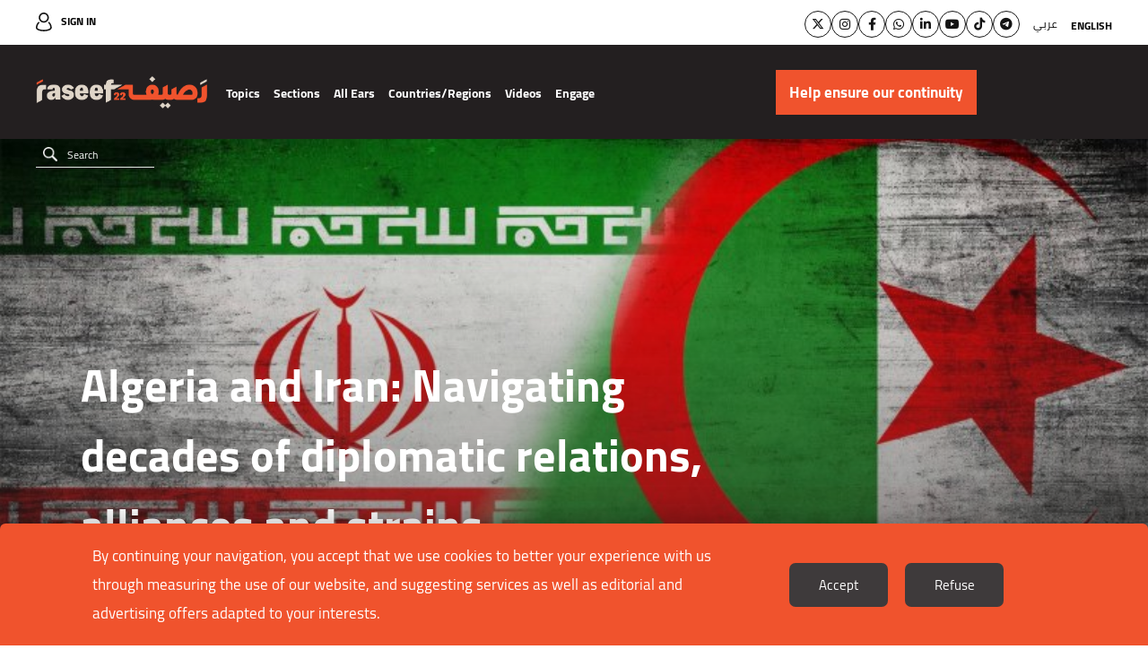

--- FILE ---
content_type: text/html; charset=UTF-8
request_url: https://raseef22.net/english/article/1094707-algeria-and-iran-navigating-decades-of-des-of-diplomatic-relations-alliances-and
body_size: 15555
content:
<!DOCTYPE html> <html lang="en"> <head> <meta http-equiv="Content-Type" content="text/html; charset=utf-8" /> <title>Algeria and Iran: Navigating decades of diplomatic relations, alliances and strains - Raseef22</title> <meta name="viewport" content="initial-scale=1"> <link rel="stylesheet" type="text/css" href="https://s.raseef22.net/assets/css/en.css?979" /> <script type="text/javascript" src="https://s.raseef22.net/assets/js/jquery-1.11.2.min.js"></script> <link rel="shortcut icon" href="/favicon.ico" type="image/x-icon" /> <link rel="icon" href="/favicon.ico" type="image/x-icon" /> <meta property="fb:app_id" content="399057257349307"/> <meta property="fb:pages" content="359500190793796" /> <link rel="apple-touch-icon" sizes="60×60" href="https://s.raseef22.net/assets/images/touch-icon-iphone-60×60.png?1"> <link rel="apple-touch-icon" sizes="76×76" href="https://s.raseef22.net/assets/images/touch-icon-ipad-76×76.png?1"> <link rel="apple-touch-icon" sizes="120×120" href="https://s.raseef22.net/assets/images/touch-icon-iphone-retina-120×120.png?1"> <link rel="apple-touch-icon" sizes="152×152" href="https://s.raseef22.net/assets/images/touch-icon-ipad-retina-152×152.png?1"> <link rel="apple-touch-icon" sizes="180×180" href="https://s.raseef22.net/assets/images/apple-touch-icon-180×180.png?1"> <link rel="icon" sizes="192×192" href="https://s.raseef22.net/assets/images/touch-icon-192×192.png?1"> <link rel="icon" sizes="128×128" href="https://s.raseef22.net/assets/images/touch-icon-128×128.png?1"> <meta property="og:title" content="Algeria and Iran: Navigating decades of diplomatic relations, alliances and strains - Raseef22" /> <meta property="og:description" content="The diplomatic ties between Iran and Algeria have long been marked by a sense of friendliness. Since its independence following the liberation revolution..."/> <meta property="og:type" content="article"/> <meta property="og:url" content="https://raseef22.net/english/article/1094707-algeria-and-iran-navigating-decades-of-des-of-diplomatic-relations-alliances-and"/> <link rel="canonical" href="https://raseef22.net/english/article/1094707-algeria-and-iran-navigating-decades-of-des-of-diplomatic-relations-alliances-and" /> <meta property="og:image" content="https://s.raseef22.net/storage/attachments/1095/MAIN_Iran-Algeria_757865_858758.jpeg/r/800/MAIN_Iran-Algeria_757865_858758.jpeg"/> <meta property="og:site_name" content="Raseef22"/> <meta property="article:published_time" content="2023-08-31T17:08+0300"/> <meta property="article:section" content="Politics"/> <meta name="twitter:card" content="summary_large_image"> <meta name="twitter:site" content="@raseef22"> <meta name="twitter:title" content="Algeria and Iran: Navigating decades of diplomatic relations, alliances and strains - Raseef22"> <meta name="twitter:description" content="The diplomatic ties between Iran and Algeria have long been marked by a sense of friendliness. Since its independence following the liberation revolution..."> <meta name="twitter:image" content="https://s.raseef22.net/storage/attachments/1095/MAIN_Iran-Algeria_757865_858758.jpeg/r/800/MAIN_Iran-Algeria_757865_858758.jpeg"> <link rel="image_src" href="https://s.raseef22.net/storage/attachments/1095/MAIN_Iran-Algeria_757865_858758.jpeg/r/800/MAIN_Iran-Algeria_757865_858758.jpeg" /> <meta name="title" content="Algeria and Iran: Navigating decades of diplomatic relations, alliances and strains - Raseef22" /> <meta name="description" content="The diplomatic ties between Iran and Algeria have long been marked by a sense of friendliness. Since its independence following the liberation revolution..." /> <meta name="keywords" content="Iranian Relations, the Iranian revolution, Islamic Revolution, Economic relations, Political Relations, Iran-Iraq War, Diplomacy" /> <meta itemprop="identifier" content="https://raseef22.net/english/article/1094707-algeria-and-iran-navigating-decades-of-des-of-diplomatic-relations-alliances-and" /> <meta itemprop="pageType" content="article" /> <meta itemprop="url" content="https://raseef22.net/english/article/1094707-algeria-and-iran-navigating-decades-of-des-of-diplomatic-relations-alliances-and" /> <meta itemprop="datePublished" content="2023-08-31T15:08:00+03:00" /> <meta itemprop="dateModified" content="2023-08-31T17:08:00+03:00" /> <meta itemprop="author" content="Hadi Mestufi" /> <meta itemprop="image" content="https://s.raseef22.net/storage/attachments/1095/MAIN_Iran-Algeria_757865_858758.jpeg/r/800/MAIN_Iran-Algeria_757865_858758.jpeg" /> <meta itemprop="magnet:custom" name="category" content= "Politics" /> <meta itemprop="inLanguage" content="en" /> <meta property="indepth:id" content="1094707"> <meta property="indepth:type" content="single"> <meta property="indepth:featured-image" content="https://s.raseef22.net/storage/attachments/1095/MAIN_Iran-Algeria_757865_858758.jpeg/r/800/MAIN_Iran-Algeria_757865_858758.jpeg"> <meta property="indepth:published-date " content="2023-08-31T17:08+0300"> <meta property="indepth:categories" content="Politics,Diversity"> <meta property="indepth:authors" content="Hadi Mestufi"> <meta property="indepth:authors-thumbnails" content="https://s.raseef22.net/storage/authors/21023640481928105171.jpg"> <meta property="indepth:translations" content="ar:1094608"> <link rel="alternate" href="https://raseef22.net/article/1094608-%D9%85%D8%AF-%D9%88%D8%AC%D8%B2%D8%B1-%D8%B9%D9%84%D8%A7%D9%82%D8%A7%D8%AA-%D8%A5%D9%8A%D8%B1%D8%A7%D9%86-%D9%88%D8%A7%D9%84%D8%AC%D8%B2%D8%A7%D8%A6%D8%B1-%D8%AE%D9%84%D8%A7%D9%84-%D8%AE%D9%85%D8%B3%D8%A9-%D8%B9%D9%82%D9%88%D8%AF" hreflang="ar-sa" /> <meta property="indepth:lang" content="en"> <script>
            var _mtm = window._mtm = window._mtm || [];
            _mtm.push({'mtm.startTime': (new Date().getTime()), 'event': 'mtm.Start'});
            (function() {
                var d=document, g=d.createElement('script'), s=d.getElementsByTagName('script')[0];
                g.async=true; g.src='https://analytics-cms.whitebeard.me/js/container_WxxbzS8d.js'; s.parentNode.insertBefore(g,s);
            })();
        </script> <script async defer src="https://www.googletagmanager.com/gtag/js?id=G-V1HQ0S5MW7"></script> <script>
        window.dataLayer = window.dataLayer || [];
        function gtag(){dataLayer.push(arguments);}
        gtag('js', new Date());
        gtag('config', 'G-V1HQ0S5MW7');
    </script> </head> <body class="english-site"> <section class="rtl-container"> <header> <div class="desktop-header"> <div class="top-menu"> <div class="main-container"> <a href="/english/login" class="login">Sign In</a> <div class="socialmedia-languages"> <ul class="social"> <li><a href="https://twitter.com/Raseef22En" class="twitter" target="_blank"><i class="fa-brands fa-x-twitter"></i></a></li> <li><a href="https://www.instagram.com/raseef22en/" class="instagram" target="_blank"><i class="fa-brands fa-instagram"></i></a></li> <li><a href="https://www.facebook.com/Raseef22English/" class="facebook" target="_blank"><i class="fa-brands fa-facebook-f"></i></a></li> <li><a href="https://whatsapp.com/channel/0029VaB0zsg65yDEY0t2Ea3m" class="whatsapp" target="_blank"><i class="fa-brands fa-whatsapp"></i></a></li> <li><a href="https://linkedin.com/company/raseef22-%D8%B1%D8%B5%D9%8A%D9%81%D9%80%D9%8022" class="linkedin" target="_blank"><i class="fa-brands fa-linkedin-in"></i></a></li> <li><a href="https://www.youtube.com/@Raseef22" class="youtube" target="_blank"><i class="fa-brands fa-youtube"></i></a></li> <li><a href="https://www.tiktok.com/@raseef22" class="tiktok" target="_blank"><i class="fa-brands fa-tiktok"></i></a></li> <li><a href="https://t.me/Raseef22arabic" class="telegram" target="_blank"><i class="fa-brands fa-telegram"></i></a></li> </ul> <div class="languages"> <ul> <li> <a href="#" class="underline-effect change-lang" data-lang="ar">عربي</a> </li> <li> <a href="#" class="active underline-effect change-lang" data-lang="en">English</a> </li> </ul> </div> </div> </div> </div> <div class="bottom-menu"> <div class="main-container"> <div class="right-container"> <a href="/english" class="logo"></a> <nav> <ul> <li> <a href="#" class="main-item">Topics</a> <div class="sub-menu masarat"> <div class="main-container"> <div class="text"> <p>Raseef22 is an independent media platform but not a neutral one. Rather, it declares its unwavering stance on a number of values, principles, and causes.</p> <p>We are biased towards the people and their aspirations, we are partial to the principles of human rights, and we stand with everything that contributes to building societies that are open to and accept difference.</p> </div> <ul> <li> <a href="/english/category/72-children"> <div class="figure-container"> <figure style="background-image: url('https://s.raseef22.net/storage/covers/165811375664379955.jpg')"></figure> </div> <h3 style="color: #7DBF98">Children</h3> </a> </li> <li> <a href="/english/category/67-the-truth"> <div class="figure-container"> <figure style="background-image: url('https://s.raseef22.net/storage/covers/8453008911880663161.jpg')"></figure> </div> <h3 style="color: #9b80b8">The Truth</h3> </a> </li> <li> <a href="/english/category/57-basic-rights"> <div class="figure-container"> <figure style="background-image: url('https://s.raseef22.net/storage/covers/4823460031897570685.jpg')"></figure> </div> <h3 style="color: #290098">Basic Rights</h3> </a> </li> <li> <a href="/english/category/55-environment"> <div class="figure-container"> <figure style="background-image: url('https://s.raseef22.net/storage/covers/1039726941395724398.jpg')"></figure> </div> <h3 style="color: #64C36F">Environment</h3> </a> </li> <li> <a href="/english/category/53-history"> <div class="figure-container"> <figure style="background-image: url('https://s.raseef22.net/storage/covers/112549332775976021.jpg')"></figure> </div> <h3 style="color: #408354">History</h3> </a> </li> <li> <a href="/english/category/52-arab-migrants"> <div class="figure-container"> <figure style="background-image: url('https://s.raseef22.net/storage/covers/1681007007881340786.jpg')"></figure> </div> <h3 style="color: #F48145">Arab Migrants</h3> </a> </li> <li> <a href="/english/category/51-marginalized-groups"> <div class="figure-container"> <figure style="background-image: url('https://s.raseef22.net/storage/covers/866121821634714041.jpg')"></figure> </div> <h3 style="color: #5192AA">Marginalized Groups</h3> </a> </li> <li> <a href="/english/category/50-lgbtq-community"> <div class="figure-container"> <figure style="background-image: url('https://s.raseef22.net/storage/covers/15748622981962552103.jpg')"></figure> </div> <h3 style="color: #B0ADF5">LGBTQ Community</h3> </a> </li> <li> <a href="/english/category/49-religious-discourse"> <div class="figure-container"> <figure style="background-image: url('https://s.raseef22.net/storage/covers/4455730581843686166.jpg')"></figure> </div> <h3 style="color: #E5A49B">Religious Discourse</h3> </a> </li> <li> <a href="/english/category/48-diversity"> <div class="figure-container"> <figure style="background-image: url('https://s.raseef22.net/storage/covers/17310080301717590195.jpg')"></figure> </div> <h3 style="color: #B5148A">Diversity</h3> </a> </li> <li> <a href="/english/category/47-extremism"> <div class="figure-container"> <figure style="background-image: url('https://s.raseef22.net/storage/covers/11034251291333904021.jpg')"></figure> </div> <h3 style="color: #1EBEF8">Extremism</h3> </a> </li> <li> <a href="/english/category/46-freedom-of-assembly"> <div class="figure-container"> <figure style="background-image: url('https://s.raseef22.net/storage/covers/14415066502007888518.jpg')"></figure> </div> <h3 style="color: #54CCAC">Freedom of Assembly</h3> </a> </li> <li> <a href="/english/category/45-public-liberties"> <div class="figure-container"> <figure style="background-image: url('https://s.raseef22.net/storage/covers/20674113382094508012.jpg')"></figure> </div> <h3 style="color: #CF982F">Public Liberties</h3> </a> </li> <li> <a href="/english/category/44-personal-freedoms"> <div class="figure-container"> <figure style="background-image: url('https://s.raseef22.net/storage/covers/16270992321917359575.jpg')"></figure> </div> <h3 style="color: #D20336">Personal Freedoms</h3> </a> </li> <li> <a href="/english/category/43-freedom-of-expression"> <div class="figure-container"> <figure style="background-image: url('https://s.raseef22.net/storage/covers/13461654821808410885.jpg')"></figure> </div> <h3 style="color: #1CA126">Freedom of Expression</h3> </a> </li> <li> <a href="/english/category/42-homeless"> <div class="figure-container"> <figure style="background-image: url('https://s.raseef22.net/storage/covers/269813021134225757.jpg')"></figure> </div> <h3 style="color: #2F69CF">Homeless</h3> </a> </li> <li> <a href="/english/category/41-womens-rights"> <div class="figure-container"> <figure style="background-image: url('https://s.raseef22.net/storage/covers/9137865121460304970.jpg')"></figure> </div> <h3 style="color: #843BBA">Women’s Rights</h3> </a> </li> </ul> </div> </div> </li> <li> <a href="#" class="main-item">Sections</a> <div class="sub-menu sections columns"> <div class="main-container"> <ul> <li> <a href="/english/politics">Politics</a> </li> <li> <a href="/english/life">Life</a> </li> <li> <a href="/english/opinion">Opinion</a> </li> <li> <a href="/english/culture">Culture</a> </li> <li> <a href="/english/columns">Columns</a> <ul> <li> <a href="/english/column/76-here-we-open-the-quran-together-and-love-shines-through">Here, We Open the Qur’an Together, and Love Shines Through</a> </li> <li> <a href="/english/columns" class="more">More</a> </li> </ul> </li> </ul> </div> </div> </li> <li> <a href="/english/all-ears-en">All Ears</a> </li> <li> <a href="/english/countries?allcountries" class="main-item">Countries/Regions</a> <div class="sub-menu countries"> <div class="main-container"> <ul> <li> <a href="/english/countries?allcountries">Regions</a> <ul> <li> <a href="/english/countries/1101150-europe">Europe</a> </li> <li> <a href="/english/countries/1101149-neighborhood">Neighborhood</a> </li> <li> <a href="/english/countries/1101151-the-22">The 22</a> </li> </ul> </li> <li> <a href="/english/countries?allcountries">Countries</a> <ul> <li> <a href="/english/countries/1101127-algeria">Algeria</a> </li> <li> <a href="/english/countries/1101140-bahrain">Bahrain</a> </li> <li> <a href="/english/countries/1101145-comoros">Comoros</a> </li> <li> <a href="/english/countries/1101146-djibouti">Djibouti</a> </li> <li> <a href="/english/countries/1101131-egypt">Egypt</a> </li> <li> <a href="/english/countries/1101135-iraq">Iraq</a> </li> <li> <a href="/english/countries/1101132-jordan">Jordan</a> </li> <li> <a href="/english/countries/1101130-ksa">KSA</a> </li> <li> <a href="/english/countries/1101139-kuwait">Kuwait</a> </li> <li> <a href="/english/countries/1101138-lebanon">Lebanon</a> </li> <li> <a href="/english/countries/1101137-libya">Libya</a> </li> <li> <a href="/english/countries/1101148-mauritania">Mauritania</a> </li> <li> <a href="/english/countries/1101136-morocco">Morocco</a> </li> <li> <a href="/english/countries/1101147-oman">Oman</a> </li> <li> <a href="/english/countries/1101133-palestine">Palestine</a> </li> <li> <a href="/english/countries/1101141-qatar">Qatar</a> </li> <li> <a href="/english/countries/1101144-somalia">Somalia</a> </li> <li> <a href="/english/countries/1101126-sudan">Sudan</a> </li> <li> <a href="/english/countries/1101128-syria">Syria</a> </li> <li> <a href="/english/countries/1101134-tunisia">Tunisia</a> </li> <li> <a href="/english/countries/1101142-uae">UAE</a> </li> <li> <a href="/english/countries/1101129-yemen">Yemen</a> </li> </ul> </li> </ul> </div> </div> </li> <li> <a href="/english/videos">Videos</a> </li> <li> <a class="main-item">Engage</a> <div class="sub-menu sections engage"> <div class="main-container"> <ul> <li> <a href="https://s.raseef22.net/storage/attachments/1093/MediaKit2024-2025_171885_82727162c90cb2a42df9c2a427e9970e.pdf" target="_blank">Media Kit</a> </li> <li> <a href="/english/NasRaseef">NasRaseef</a> </li> <li> <a href="/english/why_nasraseef">Why NasRaseef</a> </li> <li> <a href="/english/events">Events</a> </li> <li> <a href="/english/newsletters">Newsletter</a> </li> <li> <a href="/english/commenting-guidelines">Commenting Guidelines</a> </li> <li> <a href="https://raseef22.net/english/app/download">Download App Now!</a> </li> </ul> </div> </div> </li> </ul> </nav> <form action="/english/search" method="get" class="search"> <input type="text" name="q" placeholder="Search" autocomplete="off" /> <a href="#" class="submit"></a> <ul class="search-suggestions"></ul> </form> </div> <div class="donation-container"> <a class="send-ga-event" data-gaevent="takeaction-en" data-galabel="Help ensure our continuity" href="/english/take-action/donate"><span>Help ensure our continuity</span></a> </div> </div> </div> </div> <div class="mobile-header"> <div class="top-menu"> <div class="main-container"> <a href="/english" class="logo"></a> <div class="left-container"> <a class="send-ga-event" data-gaevent="takeaction-en" data-galabel="Help ensure our continuity" href="/english/take-action/donate" class="donate">Help ensure our continuity</a> <a href="#" class="toggle-menu"> <span></span> </a> </div> </div> </div> <div class="bottom-menu"> <div class="main-container"> <nav> <ul> <li> <a href="#" class="main-item">Topics</a> <div class="sub-menu masarat"> <div class="main-container"> <a href="#" class="close"></a> <div class="text"> <p>Raseef22 is an independent media platform but not a neutral one. Rather, it declares its unwavering stance on a number of values, principles, and causes.</p> <p>We are biased towards the people and their aspirations, we are partial to the principles of human rights, and we stand with everything that contributes to building societies that are open to and accept difference.</p> </div> <ul> <li> <a href="/english/category/72-children"> <div class="figure-container"> <figure style="background-image: url('https://s.raseef22.net/storage/covers/165811375664379955.jpg')"></figure> </div> <h3 style="color: #7DBF98">Children</h3> </a> </li> <li> <a href="/english/category/67-the-truth"> <div class="figure-container"> <figure style="background-image: url('https://s.raseef22.net/storage/covers/8453008911880663161.jpg')"></figure> </div> <h3 style="color: #9b80b8">The Truth</h3> </a> </li> <li> <a href="/english/category/57-basic-rights"> <div class="figure-container"> <figure style="background-image: url('https://s.raseef22.net/storage/covers/4823460031897570685.jpg')"></figure> </div> <h3 style="color: #290098">Basic Rights</h3> </a> </li> <li> <a href="/english/category/55-environment"> <div class="figure-container"> <figure style="background-image: url('https://s.raseef22.net/storage/covers/1039726941395724398.jpg')"></figure> </div> <h3 style="color: #64C36F">Environment</h3> </a> </li> <li> <a href="/english/category/53-history"> <div class="figure-container"> <figure style="background-image: url('https://s.raseef22.net/storage/covers/112549332775976021.jpg')"></figure> </div> <h3 style="color: #408354">History</h3> </a> </li> <li> <a href="/english/category/52-arab-migrants"> <div class="figure-container"> <figure style="background-image: url('https://s.raseef22.net/storage/covers/1681007007881340786.jpg')"></figure> </div> <h3 style="color: #F48145">Arab Migrants</h3> </a> </li> <li> <a href="/english/category/51-marginalized-groups"> <div class="figure-container"> <figure style="background-image: url('https://s.raseef22.net/storage/covers/866121821634714041.jpg')"></figure> </div> <h3 style="color: #5192AA">Marginalized Groups</h3> </a> </li> <li> <a href="/english/category/50-lgbtq-community"> <div class="figure-container"> <figure style="background-image: url('https://s.raseef22.net/storage/covers/15748622981962552103.jpg')"></figure> </div> <h3 style="color: #B0ADF5">LGBTQ Community</h3> </a> </li> <li> <a href="/english/category/49-religious-discourse"> <div class="figure-container"> <figure style="background-image: url('https://s.raseef22.net/storage/covers/4455730581843686166.jpg')"></figure> </div> <h3 style="color: #E5A49B">Religious Discourse</h3> </a> </li> <li> <a href="/english/category/48-diversity"> <div class="figure-container"> <figure style="background-image: url('https://s.raseef22.net/storage/covers/17310080301717590195.jpg')"></figure> </div> <h3 style="color: #B5148A">Diversity</h3> </a> </li> <li> <a href="/english/category/47-extremism"> <div class="figure-container"> <figure style="background-image: url('https://s.raseef22.net/storage/covers/11034251291333904021.jpg')"></figure> </div> <h3 style="color: #1EBEF8">Extremism</h3> </a> </li> <li> <a href="/english/category/46-freedom-of-assembly"> <div class="figure-container"> <figure style="background-image: url('https://s.raseef22.net/storage/covers/14415066502007888518.jpg')"></figure> </div> <h3 style="color: #54CCAC">Freedom of Assembly</h3> </a> </li> <li> <a href="/english/category/45-public-liberties"> <div class="figure-container"> <figure style="background-image: url('https://s.raseef22.net/storage/covers/20674113382094508012.jpg')"></figure> </div> <h3 style="color: #CF982F">Public Liberties</h3> </a> </li> <li> <a href="/english/category/44-personal-freedoms"> <div class="figure-container"> <figure style="background-image: url('https://s.raseef22.net/storage/covers/16270992321917359575.jpg')"></figure> </div> <h3 style="color: #D20336">Personal Freedoms</h3> </a> </li> <li> <a href="/english/category/43-freedom-of-expression"> <div class="figure-container"> <figure style="background-image: url('https://s.raseef22.net/storage/covers/13461654821808410885.jpg')"></figure> </div> <h3 style="color: #1CA126">Freedom of Expression</h3> </a> </li> <li> <a href="/english/category/42-homeless"> <div class="figure-container"> <figure style="background-image: url('https://s.raseef22.net/storage/covers/269813021134225757.jpg')"></figure> </div> <h3 style="color: #2F69CF">Homeless</h3> </a> </li> <li> <a href="/english/category/41-womens-rights"> <div class="figure-container"> <figure style="background-image: url('https://s.raseef22.net/storage/covers/9137865121460304970.jpg')"></figure> </div> <h3 style="color: #843BBA">Women’s Rights</h3> </a> </li> </ul> </div> </div> </li> <li> <a href="#" class="main-item">Sections</a> <div class="sub-menu sections columns"> <div class="main-container"> <a href="#" class="close"></a> <ul> <li class="half"> <a href="/english/politics">Politics</a> </li> <li class="half no-margin"> <a href="/english/life">Life</a> </li> <li class="half"> <a href="/english/opinion">Opinion</a> </li> <li class="half no-margin"> <a href="/english/culture">Culture</a> </li> <li> <a href="/english/columns">Columns</a> <ul> <li> <a href=""></a> </li> <li> <a href="/english/columns" class="more">More</a> </li> </ul> </li> </ul> </div> </div> </li> <li> <a href="/english/all-ears-en">All Ears</a> </li> <li> <a href="/english/countries?allcountries" class="main-item">Countries/Regions</a> <div class="sub-menu countries"> <div class="main-container"> <a href="#" class="close"></a> <ul> <li> <a href="/english/countries?allcountries">Regions</a> <ul> <li> <a href="/english/countries/1101150-europe">Europe</a> </li> <li> <a href="/english/countries/1101149-neighborhood">Neighborhood</a> </li> <li> <a href="/english/countries/1101151-the-22">The 22</a> </li> </ul> </li> <li> <a href="/english/countries?allcountries">Countries</a> <ul> <li> <a href="/english/countries/1101127-algeria">Algeria</a> </li> <li> <a href="/english/countries/1101140-bahrain">Bahrain</a> </li> <li> <a href="/english/countries/1101145-comoros">Comoros</a> </li> <li> <a href="/english/countries/1101146-djibouti">Djibouti</a> </li> <li> <a href="/english/countries/1101131-egypt">Egypt</a> </li> <li> <a href="/english/countries/1101135-iraq">Iraq</a> </li> <li> <a href="/english/countries/1101132-jordan">Jordan</a> </li> <li> <a href="/english/countries/1101130-ksa">KSA</a> </li> <li> <a href="/english/countries/1101139-kuwait">Kuwait</a> </li> <li> <a href="/english/countries/1101138-lebanon">Lebanon</a> </li> <li> <a href="/english/countries/1101137-libya">Libya</a> </li> <li> <a href="/english/countries/1101148-mauritania">Mauritania</a> </li> <li> <a href="/english/countries/1101136-morocco">Morocco</a> </li> <li> <a href="/english/countries/1101147-oman">Oman</a> </li> <li> <a href="/english/countries/1101133-palestine">Palestine</a> </li> <li> <a href="/english/countries/1101141-qatar">Qatar</a> </li> <li> <a href="/english/countries/1101144-somalia">Somalia</a> </li> <li> <a href="/english/countries/1101126-sudan">Sudan</a> </li> <li> <a href="/english/countries/1101128-syria">Syria</a> </li> <li> <a href="/english/countries/1101134-tunisia">Tunisia</a> </li> <li> <a href="/english/countries/1101142-uae">UAE</a> </li> <li> <a href="/english/countries/1101129-yemen">Yemen</a> </li> </ul> </li> </ul> </div> </div> </li> <li> <a href="/english/videos">Videos</a> </li> <li> <a class="main-item">Engage</a> <div class="sub-menu countries engage"> <div class="main-container"> <a href="#" class="close"></a> <ul> <li> <a href="https://s.raseef22.net/storage/attachments/1093/MediaKit2024-2025_171885_82727162c90cb2a42df9c2a427e9970e.pdf" target="_blank">Media Kit</a> </li> <li> <a href="/english/NasRaseef">NasRaseef</a> </li> <li> <a href="/english/why_nasraseef">Why NasRaseef</a> </li> <li> <a href="/english/events">Events</a> </li> <li> <a href="/english/newsletters">Newsletter</a> </li> <li> <a href="/english/commenting-guidelines">Commenting Guidelines</a> </li> <li> <a href="https://raseef22.net/english/app/download">Download App Now!</a> </li> </ul> </div> </div> </li> </ul> </nav> <div class="language-selector"> <a href="#" class="toggle-language"><i class="fa fa-globe"></i></a> <ul> <li class="ar"> <a href="#" class="change-lang" data-lang="ar">عربي</a> </li> <li> <a href="#" class="active change-lang" data-lang="en">English</a> </li> </ul> </div> </div> <div class="main-menu"> <div class="main-container"> <ul class="social"> <li><a href="https://twitter.com/Raseef22En" class="twitter" target="_blank"><i class="fa-brands fa-x-twitter"></i></a></li> <li><a href="https://www.instagram.com/raseef22en/" class="instagram" target="_blank"><i class="fa-brands fa-instagram"></i></a></li> <li><a href="https://www.facebook.com/Raseef22English/" class="facebook" target="_blank"><i class="fa-brands fa-facebook-f"></i></a></li> <li><a href="https://whatsapp.com/channel/0029VaB0zsg65yDEY0t2Ea3m" class="whatsapp" target="_blank"><i class="fa-brands fa-whatsapp"></i></a></li> <li><a href="https://linkedin.com/company/raseef22-%D8%B1%D8%B5%D9%8A%D9%81%D9%80%D9%8022" class="linkedin" target="_blank"><i class="fa-brands fa-linkedin-in"></i></a></li> <li><a href="https://www.youtube.com/@Raseef22" class="youtube" target="_blank"><i class="fa-brands fa-youtube"></i></a></li> <li><a href="https://www.tiktok.com/@raseef22" class="tiktok" target="_blank"><i class="fa-brands fa-tiktok"></i></a></li> <li><a href="https://t.me/Raseef22arabic" class="telegram" target="_blank"><i class="fa-brands fa-telegram"></i></a></li> </ul> <form action="/english/search" method="get" class="search"> <input type="text" name="q" placeholder="Search" autocomplete="off" /> <a href="#" class="submit"></a> <ul class="search-suggestions"></ul> </form> <a href="/english/login" class="login">Login / Register</a> <ul> <li> <a href="/english/about-us">About Us</a> </li> <li> <a href="/english/privacy">Privacy Policy</a> </li> <li> <a href="/english/terms">Terms of Usage</a> </li> </ul> <div class="newsletter"> <form action="/newsletter" method="post"> <input name="action" type="hidden" value="subscribe" /> <label for="newsletter-email-header">Subscribe to our newsletter</label> <div class="input-container"> <input type="email" name="email" id="newsletter-email-header" placeholder="Enter your email here" /> <a href="#" class="submit"></a> </div> <p class="error hidden">Please enter a valid email</p> <p class="success hidden"></p> </form> </div> </div> </div> </div> </div> </header> <section class="article-page page"> <script type="application/ld+json">
          {
            "@context": "http://schema.org",
            "@type": "Article",
            "headline": "Politics",
            "name": "Algeria and Iran: Navigating decades of diplomatic relations, alliances and strains",
             "mainEntityOfPage": {
             "@type": "WebPage",
             "@id": "https://raseef22.net/english/article/1094707-algeria-and-iran-navigating-decades-of-des-of-diplomatic-relations-alliances-and"
          },
            "description": "Algeria and Iran: Navigating decades of diplomatic relations, alliances and strains",
            "datePublished": "2023-08-31 17:08:00",
            "dateModified": "2023-08-31 17:08:00",
            "author": {
             "@type": "Person",
             "name": "Hadi Mestufi"
             },
            "publisher": {
             "@type": "Organization",
             "name": "raseef22.net",
             "url": "https://raseef22.net",
             "logo": {
                 "@type": "imageObject",
                 "url": "https://s.raseef22.net/assets/images/logo-white-social.jpg"
                 }
             },
            "image": "https://s.raseef22.net/storage/attachments/1095/MAIN_Iran-Algeria_757865_858758.jpeg/r/800/MAIN_Iran-Algeria_757865_858758.jpeg"          }
        </script> <section class="main-container multiple_audio_files" > <article class="main" data-articleid="1094707" data-slug="algeria-and-iran-navigating-decades-of-des-of-diplomatic-relations-alliances-and" data-mainimage="https://s.raseef22.net/storage/attachments/1095/MAIN_Iran-Algeria_757865_858758.jpeg/r/800/MAIN_Iran-Algeria_757865_858758.jpeg" data-author="Hadi Mestufi" data-categoryname="Politics,Diversity" data-categoryid="58,48" data-parentname="" data-parentid="" data-typeid="5" data-datepublished="2023-08-31T17:08+0300" data-authorsthumbnails="https://s.raseef22.net/storage/authors/21023640481928105171.jpg" data-translations="ar:1094608" data-analytics="true" data-pushstate="false"> <figure class="main-figure"> <img src="https://s.raseef22.net/storage/attachments/1095/MAIN_Iran-Algeria_757865_858758.jpeg/r/800/MAIN_Iran-Algeria_757865_858758.jpeg" srcset="https://s.raseef22.net/storage/attachments/1095/MAIN_Iran-Algeria_757865_858758.jpeg/r/340/MAIN_Iran-Algeria_757865_858758.jpeg 340w, https://s.raseef22.net/storage/attachments/1095/MAIN_Iran-Algeria_757865_858758.jpeg/r/500/MAIN_Iran-Algeria_757865_858758.jpeg 500w, https://s.raseef22.net/storage/attachments/1095/MAIN_Iran-Algeria_757865_858758.jpeg/r/500/MAIN_Iran-Algeria_757865_858758.jpeg 1000w, https://s.raseef22.net/storage/attachments/1095/MAIN_Iran-Algeria_757865_858758.jpeg/r/800/MAIN_Iran-Algeria_757865_858758.jpeg 1800w, https://s.raseef22.net/storage/attachments/1095/MAIN_Iran-Algeria_757865_858758.jpeg/r/1600/MAIN_Iran-Algeria_757865_858758.jpeg 2000w" sizes="100vw" style="height: 100%; width: 100%; object-fit: cover; position: absolute; z-index: -1" alt="Algeria and Iran: Navigating decades of diplomatic relations, alliances and strains" /> <h1 itemprop="headline">Algeria and Iran: Navigating decades of diplomatic relations, alliances and strains</h1> </figure> <section class="article-container"> <div class="banner"> <div id="66616072-leaderboard_article" class="advertisement leaderboard desktop" data-adunit="/66616072/leaderboard_article" data-dimension="[[728, 90], [970, 250]]"></div> <div id="66616072-leaderboard_article_mobile" class="advertisement leaderboard mobile" data-adunit="/66616072/leaderboard_article_mobile" data-dimension="[[320, 50], [320, 100]]"></div> </div> <section class="col-right"> <div class="mostread-component desktop"> <h2 class="sidebar-component-title"><a href="/english/mostread" class="send-ga-event" data-gaevent="homepage_mostread_article_click_en">Most Read</a></h2> <ul> <li> <a href="https://raseef22.net/english/article/1101427-why-are-arab-women-flourishing-after-fifty" class="send-ga-event" data-gaevent="homepage_mostread_article_click_en" data-galabel="1101427"> <h4> <div data-article-id="1101427" data-article-field="title">Why are Arab women flourishing after fifty?
</div></h4> <figure style="background-image: url('https://s.raseef22.net/storage//attachments/1101/359701.jpg/r/500/359701.jpg'); background-repeat: no-repeat; background-position: 50% 50%; background-size: cover"></figure> </a> </li> <li> <a href="https://raseef22.net/english/article/1101436-after-a-disappointing-30th-how-can-the-unfcccs-cop-summits-be-reformed-1" class="send-ga-event" data-gaevent="homepage_mostread_article_click_en" data-galabel="1101436"> <h4> <div data-article-id="1101436" data-article-field="title">After a disappointing 30th, how can the UNFCCC's COP summits be reformed?</div></h4> <figure style="background-image: url('https://s.raseef22.net/storage/attachments/1102/ANCOP30_569391.png/r/500/ANCOP30_569391.png'); background-repeat: no-repeat; background-position: 50% 50%; background-size: cover"></figure> </a> </li> <li> <a href="https://raseef22.net/english/article/1101446-a-deferred-dream-an-homage-to-moroccos-genz-212" class="send-ga-event" data-gaevent="homepage_mostread_article_click_en" data-galabel="1101446"> <h4> <div data-article-id="1101446" data-article-field="title">A deferred dream: An homage to Morocco’s GenZ 212</div></h4> <figure style="background-image: url('https://s.raseef22.net/storage/attachments/1102/IC_GenZ212Protests_Casablanca_2025-12_116931.jpg/r/500/IC_GenZ212Protests_Casablanca_2025-12_116931.jpg'); background-repeat: no-repeat; background-position: 50% 50%; background-size: cover"></figure> </a> </li> <li> <a href="https://raseef22.net/english/article/1101394-iraqs-development-road-project-and-irans-strategic-dilemma-what-are-the-possible" class="send-ga-event" data-gaevent="homepage_mostread_article_click_en" data-galabel="1101394"> <h4> <div data-article-id="1101394" data-article-field="title">Iraq’s ‘Development Road’ project and Iran’s strategic dilemma: What are the possible scenarios?</div></h4> <figure style="background-image: url('https://s.raseef22.net/storage//attachments/1101/421615.jpg/r/500/421615.jpg'); background-repeat: no-repeat; background-position: 50% 50%; background-size: cover"></figure> </a> </li> <li> <a href="https://raseef22.net/english/article/1100806-iranian-gen-z-girls-and-ai-when-algorithms-become-a-tool-of-resistance" class="send-ga-event" data-gaevent="homepage_mostread_article_click_en" data-galabel="1100806"> <h4> <div data-article-id="1100806" data-article-field="title">Iranian Gen Z girls and AI: When algorithms become a tool of resistance</div></h4> <figure style="background-image: url('https://s.raseef22.net/storage/attachments/1101/Z_914808_1_671064.png/r/500/Z_914808_1_671064.png'); background-repeat: no-repeat; background-position: 50% 50%; background-size: cover"></figure> </a> </li> </ul> </div> <div class="relatedarticles-component desktop"> <h2 class="sidebar-component-title"><a>Related Articles</a></h2> <ul> <li> <a href="https://raseef22.net/english/article/1093903-iran-and-the-gulf-states-a-history-of-clashes-and-conflict"> <h4> <div data-article-id="1093903" data-article-field="title">Iran and the Gulf States: A history of clashes and conflict</div></h4> <figure style="background-image: url('https://s.raseef22.net/storage/attachments/1094/853629_462988.jpeg/r/500/853629_462988.jpeg'); background-repeat: no-repeat; background-position: 50% 50%; background-size: cover"></figure> </a> </li> <li> <a href="https://raseef22.net/english/article/1093878-arabs-in-iran-persians-in-iraq-a-little-baghdad-in-the-heart-of-tehran"> <h4> <div data-article-id="1093878" data-article-field="title">"Arabs in Iran, Persians in Iraq": A little Baghdad in the heart of Tehran</div></h4> <figure style="background-image: url('https://s.raseef22.net/storage/attachments/1094/01_109626_679920.jpeg/r/500/01_109626_679920.jpeg'); background-repeat: no-repeat; background-position: 50% 50%; background-size: cover"></figure> </a> </li> <li> <a href="https://raseef22.net/english/article/1094735-the-dark-history-of-drugs-in-iran-a-geopolitical-challenge"> <h4> <div data-article-id="1094735" data-article-field="title">The dark history of drugs in Iran: A geopolitical challenge</div></h4> <figure style="background-image: url('https://s.raseef22.net/storage/attachments/1095/624538_138300.png/r/500/624538_138300.png'); background-repeat: no-repeat; background-position: 50% 50%; background-size: cover"></figure> </a> </li> </ul> </div> <div class="mostread-component desktop"> <h2 class="sidebar-component-title"><a class="send-ga-event" data-gaevent="homepage_picks_article_click_en">Our Picks</a></h2> <ul> <li> <a href="https://raseef22.net/english/article/1100125-how-long-will-we-keep-letting-our-sudanese-heritage-be-erased-and-forgotten" class="send-ga-event" data-gaevent="homepage_picks_article_click_en" data-galabel="1100125"> <h4> <div data-article-id="1100125" data-article-field="title">How long will we keep letting our Sudanese heritage be erased and forgotten?</div></h4> <figure style="background-image: url('https://s.raseef22.net/storage/attachments/1101/685122_1_109409.jpg/r/500/685122_1_109409.jpg'); background-repeat: no-repeat; background-position: 50% 50%; background-size: cover"></figure> </a> </li> <li> <a href="https://raseef22.net/english/article/1099655-what-language-do-arab-immigrants-dream-in" class="send-ga-event" data-gaevent="homepage_picks_article_click_en" data-galabel="1099655"> <h4> <div data-article-id="1099655" data-article-field="title">What language do Arab immigrants dream in?</div></h4> <figure style="background-image: url('https://s.raseef22.net/storage/attachments/1100/278317_771119.jpg/r/500/278317_771119.jpg'); background-repeat: no-repeat; background-position: 50% 50%; background-size: cover"></figure> </a> </li> <li> <a href="https://raseef22.net/english/article/1099891-a-painful--bitter-journey-raseef22-accommpanies-undocumented-migrants-heading-to" class="send-ga-event" data-gaevent="homepage_picks_article_click_en" data-galabel="1099891"> <h4> <div data-article-id="1099891" data-article-field="title">A painful and bitter journey: Raseef22 accompanies undocumented migrants entering Europe by land via Turkey</div></h4> <figure style="background-image: url('https://s.raseef22.net/storage/attachments/1100/711062_166030.jpg/r/500/711062_166030.jpg'); background-repeat: no-repeat; background-position: 50% 50%; background-size: cover"></figure> </a> </li> <li> <a href="https://raseef22.net/english/article/1098406-gaza-will-be-a-jewish-city-what-are-the-the-israelis-planning-for-the-gaza-strip" class="send-ga-event" data-gaevent="homepage_picks_article_click_en" data-galabel="1098406"> <h4> <div data-article-id="1098406" data-article-field="title">“Gaza will be a Jewish city”: What are the Israelis planning for the Gaza Strip after the war?</div></h4> <figure style="background-image: url('https://s.raseef22.net/storage/attachments/1099/350408_605544.jpg/r/500/350408_605544.jpg'); background-repeat: no-repeat; background-position: 50% 50%; background-size: cover"></figure> </a> </li> <li> <a href="https://raseef22.net/english/article/1098998-on-spatial-genocide-what-it-means-to-wit-witness-the-destruction-of-our-villages" class="send-ga-event" data-gaevent="homepage_picks_article_click_en" data-galabel="1098998"> <h4> <div data-article-id="1098998" data-article-field="title">On spatial genocide: What it means to witness the destruction of our villages, markets, and neighborhoods in Lebanon</div></h4> <figure style="background-image: url('https://s.raseef22.net/storage/attachments/1099/971311_587016.jpg/r/500/971311_587016.jpg'); background-repeat: no-repeat; background-position: 50% 50%; background-size: cover"></figure> </a> </li> <li> <a href="https://raseef22.net/english/article/1096123-memoirs-from-gaza-dreams-in-wartime" class="send-ga-event" data-gaevent="homepage_picks_article_click_en" data-galabel="1096123"> <h4> <div data-article-id="1096123" data-article-field="title">Memoirs from Gaza: Dreams in wartime</div></h4> <figure style="background-image: url('https://s.raseef22.net/storage/attachments/1097/20_454691_299168.png/r/500/20_454691_299168.png'); background-repeat: no-repeat; background-position: 50% 50%; background-size: cover"></figure> </a> </li> <li> <a href="https://raseef22.net/english/article/1100358-how-do-i-write-when-im-hungry" class="send-ga-event" data-gaevent="homepage_picks_article_click_en" data-galabel="1100358"> <h4> <div data-article-id="1100358" data-article-field="title">How do I write when I’m hungry? 
</div></h4> <figure style="background-image: url('https://s.raseef22.net/storage/attachments/1101/793479_1_313469.jpg/r/500/793479_1_313469.jpg'); background-repeat: no-repeat; background-position: 50% 50%; background-size: cover"></figure> </a> </li> </ul> </div> <div class="mpu desktop"> <div id="66616072-mpu_article" class="advertisement" data-adunit="/66616072/mpu_article" data-dimension="[[300, 250], [300, 600]]"></div> </div> <div class="mpu desktop"> <div id="66616072-mpu2_article" class="advertisement" data-adunit="/66616072/mpu2_article" data-dimension="[[300, 250], [300, 600]]"></div> </div> </section> <section class="col-left"> <div class="author "> <a href="/english/author/1074723-hadi-mestufi"> <figure style="background-image: url('https://s.raseef22.net/storage/authors/21023640481928105171.jpg'); background-repeat: no-repeat; background-position: center; background-size: cover"></figure> <div> <h3>Hadi Mestufi</h3> </div> </a> <form action="/english/account/visitors" class="form_to_submit_article" style="float: right; margin-top:15px"> <input type="hidden" name="article_id" value="1094707"> <a href="#" class="share-article send-ga-event" data-gaevent="article-share-click-en" data-galabel="1094707">Share<i class="fa fa-share-alt"></i></a> </form> </div> <div class="date"> <h3 class="category"> <a href="/english/category/58-politics">Politics</a> <a href="/english/category/48-diversity" class="masarat-category">Diversity</a> <div class="location"><a href="/english/countries/1101149-Neighborhood">Neighborhood</a> - <a href="/english/countries/1101127-Algeria">Algeria</a></div> </h3> <span class="full_date">Thursday 31 August 2023</span><span class="time">11 minutes to read</span> </div> <a href="https://raseef22.net/article/1094608-%D9%85%D8%AF-%D9%88%D8%AC%D8%B2%D8%B1-%D8%B9%D9%84%D8%A7%D9%82%D8%A7%D8%AA-%D8%A5%D9%8A%D8%B1%D8%A7%D9%86-%D9%88%D8%A7%D9%84%D8%AC%D8%B2%D8%A7%D8%A6%D8%B1-%D8%AE%D9%84%D8%A7%D9%84-%D8%AE%D9%85%D8%B3%D8%A9-%D8%B9%D9%82%D9%88%D8%AF" class="switch-lang rtl" data-articleid="1094608"> <span><img class="lang-icon" src="https://s.raseef22.net/assets/images/lang-icon.png" width="32" />
                                    إقرأ باللغة العربية:
                            </span> <p data-article-id="1094608" data-article-field="title" >مدّ وجزر علاقات إيران والجزائر خلال خمسة عقود</p> </a> <div class="text"> <div class="article-text-container" itemprop="articleBody"> <div class="dir_ltr"><p><br></p><p>The diplomatic ties between Iran and Algeria have long been marked by a sense of friendliness. Since its independence following the liberation revolution from France in 1962, Iran has nurtured relations with Algeria. The relations began with Iran sending a delegation to partake in the celebration of Algeria's independence, and within two years, Iran established its embassy in the Algerian capital.</p><div class="mpu mobile inside-article-mpu"><div id="div-gpt-ad-1652170369642-0" class="advertisement" style="margin: 20px auto; text-align: center" data-adunit="/66616072/mpu2_article" data-dimension="[[300, 250], [300, 600]]"></div></div><p>In reciprocity, Algeria dispatched an accredited ambassador to Tehran in 1964. A significant stride was made when Algeria set up its embassy in Tehran after nine years, precisely in 1973. During this period, the relationship wasn't dormant; both nations actively worked on enhancing ties across industrial and commercial sectors. Notably, they collaborated to determine oil prices within OPEC, an organization then led by Iran.</p><p>However, a temporary strain hit the Iran-Algeria relations when Algeria declined to acknowledge Iran's ownership of the three islands in the Gulf (Greater and Lesser Tunbs, and Abu Musa) during its participation in the Non-Aligned Movement Conference in 1972. This impasse led to Iran recalling its diplomats from Algeria. Fortunately, this rough patch was short-lived. Algeria played host to Iraq and Iran, fostering an environment conducive to negotiation. Eventually, the two countries reached an agreement on the division of the Shatt al-Arab waterway between the two countries.</p><h2>After the Islamic Revolution</h2><p>With the triumph of the Islamic Revolution in Iran in 1979, these bilateral relations were further cemented, effectively resolving past conflicts in the realm of foreign policy. Iran's departure from Western alliances played a pivotal role in enhancing ties with countries actively participating in the Non-Aligned Movement, Algeria being a prominent example. Collaborative efforts on global issues, particularly those concerning the Islamic world, gained momentum, with the Israeli occupation of Palestinian territories taking center stage.</p><blockquote class="postquote">Algeria offered to act as a mediator between Iran and the United States to resolve the predicament of the seizure of American embassy personnel by militants following the victory of the Islamic Revolution in Iran</blockquote><p>The victory of the Islamic Revolution in Iran coincided with the presidency of Algeria's former leader, Chadli Bendjedid. A significant catalyst in the evolving dynamics of the two nations during this period was the contentious issue of the seizure of American embassy staff by militants aligned with the new regime in Iran. Algeria stepped forward, proposing to mediate between Iran and the United States to seek a resolution to this pressing matter.</p><p>Concurrently, the Algerian government initiated mediation initiatives and issued the Algerian Statement, which emerged as a critical instrument in expanding the rapport between Algeria and the Islamic Republic in the years that followed. This relationship flourished, attaining a constructive tenor between the two entities. Notable among these developments is the accord forged between the two countries in November 1985. This landmark agreement saw Iran lending support to Algeria on the Western Sahara issue, while Algeria reciprocated by backing Iran during the Iran-Iraq War.</p><h2>The 1990s and a complete diplomatic break</h2><p>Algeria nurtured Iranian interests in the United States from 1981 until the outbreak of the Algerian Civil War. During this tumultuous period, the relationship between Iran and Algeria reached its lowest point. Algeria accused Iran, along with Saudi Arabia, Morocco, Sudan, and Libya, of interfering in its internal affairs and backing Algerian Islamic groups.</p><p>The Algerian president at that time did not want to let his country become another Iran, so he cracked down on Islamist movements within Algeria. As a result, Algeria ceased its advocacy for Iran's interests in the United States as a response to Iran's support for armed Islamist factions. This culminated in Algeria unilaterally severing diplomatic ties with Iran, leading to a complete rupture in 1993.</p><p>In 1982, during the Iran-Iraq War, Algerian President Chadli Bendjedid entrusted his former Foreign Minister, Mohamed Seddik Benyahia, with the task of mediating between Tehran and Baghdad. The goal was to convince Saddam Hussein to accept the Algiers Agreement of 1975. However, tragedy struck when the plane carrying Benyahia for this mission was shot down, resulting in his death and the loss of 13 others.</p><h2>The dawn of the 21st century</h2><p>With the start of the 21st century, approximately eight years after the severance of diplomatic relations, a pivotal meeting between former Iranian President Mohammad Khatami and his Algerian counterpart Abdelaziz Bouteflika took place during the United Nations Millennium Summit in 2000. This meeting had a profound impact on rekindling the diplomatic ties between the two nations.</p><p>While political relations between the two countries normalized, economic and trade connections remained limited and virtually inactive. After two years of negotiations, discussions gained momentum, aiming to explore ways to enhance political, economic, cultural, regional, and international cooperation between Tehran and Algiers.</p><p>Subsequent to this, President Bouteflika embarked on a visit to Iran in 2003. During this significant visit, the two nations reached an accord to establish a collaborative economic committee. The aim was to foster a broader and more robust partnership across diverse domains, including legal cooperation, higher education, small-scale industries, financial matters, animal health, poultry, pharmaceutical manufacturing, construction, cement production, machinery components, and the oil sector.</p><h2>Iranian diplomats on Algerian soil</h2><p>A mere year separated President Bouteflika's diplomatic overture to Iran from the arrival of former Iranian President Mohammad Khatami in Algeria. This visit had a strategic focus on expanding collaboration between the two countries in the context of Iran's nuclear program. These diplomatic ties paved the way for Ali Larijani, who was steering the Iranian nuclear dossier as the Secretary of the Supreme National Security Council, to visit Algeria in June 2006.<br></p><p>Merely a couple of months later, the Iranian Minister of Foreign Affairs at the time, Manouchehr Mottaki, set foot on Algerian soil. He delivered a message from Iranian President Mahmoud Ahmadinejad addressed to President Bouteflika, then August 2007 witnessed President Ahmadinejad himself gracing Algeria with his presence. The visit revolved around a range of subjects, including Iran's nuclear pursuits, the situations in Iraq and Palestine, and the "Mediterranean Union" project, an initiative championed by former French President Nicolas Sarkozy, among other pressing matters.</p><p>During the reign of the seventh Iranian President, Hassan Rouhani, these bilateral bonds developed further, and the concerted efforts of both sides were reflected in their efforts to strengthen their economic relations. The zenith of this concerted diplomatic and economic endeavor materialized through the visit of Iran's First Vice President, Eshaq Jahangiri, to Algeria. During this period, the two nations signed 19 memorandums of understanding, 15 of which were intricately linked to the automotive manufacturing and spare parts sector.</p><h2>From politics to culture</h2><p>The contours of Iranian-Algerian relations transcended the realm of politics and economics, extending to a rich collaboration in the domains of culture and the arts. The visit of Reza Salehi Amiri, who was at the helm of Iran's Ministry of Culture and Guidance at the time, to Algeria in the later months of 2017, played a pivotal role in invigorating their shared relations. Amiri underscored, "Iran attaches particular importance on nurturing cultural ties with Algeria, a connection that resonates through both political and economic domains. Iranian President Hassan Rouhani also underscored the necessity of cultivating and deepening the cultural nexus with Algeria."</p><blockquote class="postquote">The diplomatic ties between Iran and Algeria have extended beyond the realm of politics and economics to include a rich collaboration in culture and the arts. Despite the ebb and flow these relations endured, they remain defined by a steady harmony over five decades</blockquote><p>Iran has been an active participant in various cultural initiatives in Algeria, prominently including its involvement in the "Constantine, Capital of Arab Culture" program. Notably, Iran also received honorary recognition in the Mediterranean Film Festival in Annaba and the Oran Film Festival.</p><p>Emerging from this blossoming cultural connection is a collaborative cinematic endeavor titled "Ahmed Bey" in 2018, featuring the creative contributions of both Iranian and Algerian filmmakers. This artistic cooperation has been further complemented by an array of exhibitions hosted by Iran within Algerian borders.</p><p>Moreover, an area within an Algerian city was named "Tehran," while a street in the Algerian capital was aptly named "Persian Gulf". This naming choice was significant, especially when contrasted with other Arab nations maintaining cordial relations with Iran yet refraining from adopting similar nomenclature for the Gulf.</p><p>Nonetheless, alongside these achievements, the bilateral relationship faced some turbulence in the realms of culture and religion. A noteworthy instance occurred in January 2018 when Amir Mousavi, the cultural advisor at the Iranian Embassy in Algeria, directed criticism towards the widow of the late Algerian President Houari Boumediene due to her involvement in an Iranian opposition conference in Paris. This incident provoked public outrage across Algerian social media platforms, sparking calls for accountability and Mousavi's expulsion. Subsequently, in September 2018, Amir Mousavi concluded his four-year term in Algeria. Concerns surrounding his alleged promotion of Shia ideology within Algeria and the subsequent demands for his departure contributed to this decision.</p><p>Through the decades, despite the ebb and flow the Iranian-Algerian relations experienced, they have consistently been marked by affection and stability over a span of five decades.</p><p><br></p></div><div class="relatedArticles"><div class="item" data-articleid="1094608"><a href="https://raseef22.net/article/1094608-%D9%85%D8%AF-%D9%88%D8%AC%D8%B2%D8%B1-%D8%B9%D9%84%D8%A7%D9%82%D8%A7%D8%AA-%D8%A5%D9%8A%D8%B1%D8%A7%D9%86-%D9%88%D8%A7%D9%84%D8%AC%D8%B2%D8%A7%D8%A6%D8%B1-%D8%AE%D9%84%D8%A7%D9%84-%D8%AE%D9%85%D8%B3%D8%A9-%D8%B9%D9%82%D9%88%D8%AF"><figure><img src="https://s.raseef22.net/storage/attachments/1095/MAIN_Iran-Algeria_757865.jpg/r/500/MAIN_Iran-Algeria_757865.jpg" loading="lazy" alt="مدّ وجزر علاقات إيران والجزائر خلال خمسة عقود" /></figure><p>مدّ وجزر علاقات إيران والجزائر خلال خمسة عقود</p></a></div><div class="item" data-articleid="1093903"><a href="https://raseef22.net/english/article/1093903-iran-and-the-gulf-states-a-history-of-clashes-and-conflict"><figure><img src="https://s.raseef22.net/storage/attachments/1094/853629_462988.jpeg/r/500/853629_462988.jpeg" loading="lazy" alt="Iran and the Gulf States: A history of clashes and conflict" /></figure><p>Iran and the Gulf States: A history of clashes and conflict</p></a></div><div class="item" data-articleid="1093878"><a href="https://raseef22.net/english/article/1093878-arabs-in-iran-persians-in-iraq-a-little-baghdad-in-the-heart-of-tehran"><figure><img src="https://s.raseef22.net/storage/attachments/1094/01_109626_679920.jpeg/r/500/01_109626_679920.jpeg" loading="lazy" alt="&quot;Arabs in Iran, Persians in Iraq&quot;: A little Baghdad in the heart of Tehran" /></figure><p>"Arabs in Iran, Persians in Iraq": A little Baghdad in the heart of Tehran</p></a></div><div class="item" data-articleid="1094735"><a href="https://raseef22.net/english/article/1094735-the-dark-history-of-drugs-in-iran-a-geopolitical-challenge"><figure><img src="https://s.raseef22.net/storage/attachments/1095/624538_138300.png/r/500/624538_138300.png" loading="lazy" alt="The dark history of drugs in Iran: A geopolitical challenge" /></figure><p>The dark history of drugs in Iran: A geopolitical challenge</p></a></div></div> <br> <p class="cta_text">Raseef22 is a not for profit entity. Our focus is on quality journalism. Every contribution to the NasRaseef membership goes directly towards journalism production. We stand independent, not accepting corporate sponsorships, sponsored content or political funding. </p> <p class="cta_second_text"><span>Support our mission</span> to keep Raseef22 available to all readers by clicking <a href="/english/NasRaseef">here</a>!</p> <p class="cta_second_text"><span>Interested in writing with us?</span> Check our pitch process <a href="/english/write-with-us">here</a>!</p> <div class="whatsapp-article-banner"> <a href="https://whatsapp.com/channel/0029VaB0zsg65yDEY0t2Ea3m" target="_blank" class="send-ga-event" data-gaevent="banner-inarticle-whatsapp-en"> <img loading="lazy" alt="WhatsApp Channel" src="https://s.raseef22.net/assets/images/whatsapp-article-banner-desktop-en.jpg?1" class="desktop" width="100%" /> <img loading="lazy" alt="WhatsApp Channel" src="https://s.raseef22.net/assets/images/whatsapp-article-banner-mobile-en.jpg?1" class="mobile" width="100%" /> </a> </div> </div> <div class="datawall-placeholder"></div> <div class="mpu mobile"> <div id="66616072-mpu_article_1" class="advertisement" data-adunit="/66616072/mpu_article" data-dimension="[[300, 250], [300, 600]]"></div> </div> </div> <div class="comments-section"></div> <div class="mostread-component mobile"> <h2 class="sidebar-component-title"><a class="send-ga-event" data-gaevent="homepage_picks_article_click_en">Our Picks</a></h2> <ul> <li> <a href="https://raseef22.net/english/article/1100125-how-long-will-we-keep-letting-our-sudanese-heritage-be-erased-and-forgotten" class="send-ga-event" data-gaevent="homepage_picks_article_click_en" data-galabel="1100125"> <h4> <div data-article-id="1100125" data-article-field="title">How long will we keep letting our Sudanese heritage be erased and forgotten?</div></h4> <figure style="background-image: url('https://s.raseef22.net/storage/attachments/1101/685122_1_109409.jpg/r/500/685122_1_109409.jpg'); background-repeat: no-repeat; background-position: 50% 50%; background-size: cover"></figure> </a> </li> <li> <a href="https://raseef22.net/english/article/1099655-what-language-do-arab-immigrants-dream-in" class="send-ga-event" data-gaevent="homepage_picks_article_click_en" data-galabel="1099655"> <h4> <div data-article-id="1099655" data-article-field="title">What language do Arab immigrants dream in?</div></h4> <figure style="background-image: url('https://s.raseef22.net/storage/attachments/1100/278317_771119.jpg/r/500/278317_771119.jpg'); background-repeat: no-repeat; background-position: 50% 50%; background-size: cover"></figure> </a> </li> <li> <a href="https://raseef22.net/english/article/1099891-a-painful--bitter-journey-raseef22-accommpanies-undocumented-migrants-heading-to" class="send-ga-event" data-gaevent="homepage_picks_article_click_en" data-galabel="1099891"> <h4> <div data-article-id="1099891" data-article-field="title">A painful and bitter journey: Raseef22 accompanies undocumented migrants entering Europe by land via Turkey</div></h4> <figure style="background-image: url('https://s.raseef22.net/storage/attachments/1100/711062_166030.jpg/r/500/711062_166030.jpg'); background-repeat: no-repeat; background-position: 50% 50%; background-size: cover"></figure> </a> </li> <li> <a href="https://raseef22.net/english/article/1098406-gaza-will-be-a-jewish-city-what-are-the-the-israelis-planning-for-the-gaza-strip" class="send-ga-event" data-gaevent="homepage_picks_article_click_en" data-galabel="1098406"> <h4> <div data-article-id="1098406" data-article-field="title">“Gaza will be a Jewish city”: What are the Israelis planning for the Gaza Strip after the war?</div></h4> <figure style="background-image: url('https://s.raseef22.net/storage/attachments/1099/350408_605544.jpg/r/500/350408_605544.jpg'); background-repeat: no-repeat; background-position: 50% 50%; background-size: cover"></figure> </a> </li> <li> <a href="https://raseef22.net/english/article/1098998-on-spatial-genocide-what-it-means-to-wit-witness-the-destruction-of-our-villages" class="send-ga-event" data-gaevent="homepage_picks_article_click_en" data-galabel="1098998"> <h4> <div data-article-id="1098998" data-article-field="title">On spatial genocide: What it means to witness the destruction of our villages, markets, and neighborhoods in Lebanon</div></h4> <figure style="background-image: url('https://s.raseef22.net/storage/attachments/1099/971311_587016.jpg/r/500/971311_587016.jpg'); background-repeat: no-repeat; background-position: 50% 50%; background-size: cover"></figure> </a> </li> <li> <a href="https://raseef22.net/english/article/1096123-memoirs-from-gaza-dreams-in-wartime" class="send-ga-event" data-gaevent="homepage_picks_article_click_en" data-galabel="1096123"> <h4> <div data-article-id="1096123" data-article-field="title">Memoirs from Gaza: Dreams in wartime</div></h4> <figure style="background-image: url('https://s.raseef22.net/storage/attachments/1097/20_454691_299168.png/r/500/20_454691_299168.png'); background-repeat: no-repeat; background-position: 50% 50%; background-size: cover"></figure> </a> </li> <li> <a href="https://raseef22.net/english/article/1100358-how-do-i-write-when-im-hungry" class="send-ga-event" data-gaevent="homepage_picks_article_click_en" data-galabel="1100358"> <h4> <div data-article-id="1100358" data-article-field="title">How do I write when I’m hungry? 
</div></h4> <figure style="background-image: url('https://s.raseef22.net/storage/attachments/1101/793479_1_313469.jpg/r/500/793479_1_313469.jpg'); background-repeat: no-repeat; background-position: 50% 50%; background-size: cover"></figure> </a> </li> </ul> </div> <div class="mostread-component mobile"> <h2 class="sidebar-component-title"><a href="/english/mostread" class="send-ga-event" data-gaevent="homepage_mostread_article_click_en">Most Read</a></h2> <ul> <li> <a href="https://raseef22.net/english/article/1101427-why-are-arab-women-flourishing-after-fifty" class="send-ga-event" data-gaevent="homepage_mostread_article_click_en" data-galabel="1101427"> <h4> <div data-article-id="1101427" data-article-field="title">Why are Arab women flourishing after fifty?
</div></h4> <figure style="background-image: url('https://s.raseef22.net/storage//attachments/1101/359701.jpg/r/500/359701.jpg'); background-repeat: no-repeat; background-position: 50% 50%; background-size: cover"></figure> </a> </li> <li> <a href="https://raseef22.net/english/article/1101436-after-a-disappointing-30th-how-can-the-unfcccs-cop-summits-be-reformed-1" class="send-ga-event" data-gaevent="homepage_mostread_article_click_en" data-galabel="1101436"> <h4> <div data-article-id="1101436" data-article-field="title">After a disappointing 30th, how can the UNFCCC's COP summits be reformed?</div></h4> <figure style="background-image: url('https://s.raseef22.net/storage/attachments/1102/ANCOP30_569391.png/r/500/ANCOP30_569391.png'); background-repeat: no-repeat; background-position: 50% 50%; background-size: cover"></figure> </a> </li> <li> <a href="https://raseef22.net/english/article/1101446-a-deferred-dream-an-homage-to-moroccos-genz-212" class="send-ga-event" data-gaevent="homepage_mostread_article_click_en" data-galabel="1101446"> <h4> <div data-article-id="1101446" data-article-field="title">A deferred dream: An homage to Morocco’s GenZ 212</div></h4> <figure style="background-image: url('https://s.raseef22.net/storage/attachments/1102/IC_GenZ212Protests_Casablanca_2025-12_116931.jpg/r/500/IC_GenZ212Protests_Casablanca_2025-12_116931.jpg'); background-repeat: no-repeat; background-position: 50% 50%; background-size: cover"></figure> </a> </li> <li> <a href="https://raseef22.net/english/article/1101394-iraqs-development-road-project-and-irans-strategic-dilemma-what-are-the-possible" class="send-ga-event" data-gaevent="homepage_mostread_article_click_en" data-galabel="1101394"> <h4> <div data-article-id="1101394" data-article-field="title">Iraq’s ‘Development Road’ project and Iran’s strategic dilemma: What are the possible scenarios?</div></h4> <figure style="background-image: url('https://s.raseef22.net/storage//attachments/1101/421615.jpg/r/500/421615.jpg'); background-repeat: no-repeat; background-position: 50% 50%; background-size: cover"></figure> </a> </li> <li> <a href="https://raseef22.net/english/article/1100806-iranian-gen-z-girls-and-ai-when-algorithms-become-a-tool-of-resistance" class="send-ga-event" data-gaevent="homepage_mostread_article_click_en" data-galabel="1100806"> <h4> <div data-article-id="1100806" data-article-field="title">Iranian Gen Z girls and AI: When algorithms become a tool of resistance</div></h4> <figure style="background-image: url('https://s.raseef22.net/storage/attachments/1101/Z_914808_1_671064.png/r/500/Z_914808_1_671064.png'); background-repeat: no-repeat; background-position: 50% 50%; background-size: cover"></figure> </a> </li> </ul> </div> <div class="keywords"> <a href="/english/keyword/1017294-iranian-relations">Iranian Relations</a> <a href="/english/keyword/1012412-the-iranian-revolution">the Iranian revolution</a> <a href="/english/keyword/1018123-islamic-revolution">Islamic Revolution</a> <a href="/english/keyword/1015281-economic-relations">Economic relations</a> <a href="/english/keyword/1017295-political-relations">Political Relations</a> <a href="/english/keyword/1017281-iran-iraq-war">Iran-Iraq War</a> <a href="/english/keyword/1000397-diplomacy">Diplomacy</a> </div> </section> </section> <a href="#" data-articles='["1101446","1101427","1101394","1101436","1101479","1100806"]' class="next-article" data-pagination='2'></a> <div class="loading-article" data-articleid="1094707"><i class="fa fa-spinner fa-spin fa-3x fa-fw"></i></div> </article> </section> <div class="podcast-play-popup" style="display: none;"> <div class="main-container"> <a class="close-popup-article"><i class="fa-solid fa-xmark"></i></a> <a class="next_article_url hidden" href="" data-nextarticleid="">Read Here</a> <h3 class="title"></h3> <div id="player" style="display: none"> <audio style="display: none;"> <source src="" type="audio/mp3"> </audio> <i class="playPausebutton-popup-article fa fa-play" aria-hidden="true"></i> <button class="speed-toggle-button-popup-article">1x</button> <button class="control-btn backward"> <i class="fa-solid fa-arrow-rotate-left"></i> <span class="time">10</span> </button> <div class="playInfo"> <span id="currentTime">0:00</span> <input type="range" class="progressBar" aria-label="playing podcast" id="progressBar" value="0" min="0" max="100" step="0.1"> <span id="totalTime">-0:00</span> <button class="control-btn forward"> <i class="fa-solid fa-arrow-rotate-right"></i> <span class="time">10</span> </button> </div> <div class="volume-control"> <i class="fa fa-volume-down volume-down"></i> <input type="range" class="volume-bar" aria-label="volume control" id="volumeBar" min="0" max="1" step="0.01" value="0.5"> <i class="fa fa-volume-up volume-up"></i> </div> </div> </div> </div> </section> <div class="whitebeard"><a href="https://www.whitebeard.nl/" target="_blank">Website by <img src="https://s.raseef22.net/assets/images/whitebeard-logo-white.png" width="100" alt="WhiteBeard"></a> </div> <footer> <div class="main-container"> <div class="logo-container"> <a href="/english" class="logo"></a> </div> <div class="menus-container"> <ul class="main"> <li> <a href="/english/about-us" class="underline-effect">About Us</a> </li> <li> <a href="/english/authors" class="underline-effect">Our authors</a> </li> <li> <a href="/english/partners-supporters" class="underline-effect">Content Partners/Supporters</a> </li> <li> <a href="/english/newsletters" class="underline-effect">Newsletter</a> </li> <li> <a href="/english/terms" class="underline-effect">Terms of Usage</a> </li> <li> <a href="/english/privacy" class="underline-effect">Privacy Policy</a> </li> <li> <a href="/english/why_nasraseef" class="underline-effect">Why NasRaseef</a> </li> <li> <a href="/english/write-with-us" class="underline-effect">Write with us!</a> </li> <li> <a href="/english/commenting-guidelines" class="underline-effect">Commenting Guidelines</a> </li> <li> <a href="https://raseef22.net/english/app/download" class="underline-effect">Download App Now!</a> </li> </ul> <ul class="languages"> <li> <a href="#" class="underline-effect change-lang" data-lang="ar">عربي</a> </li> <li> <a href="#" class="active underline-effect change-lang" data-lang="en">English</a> </li> </ul> </div> <div class="newsletter-container newsletter"> <form action="/newsletter" method="post"> <a href="/english/newsletters" class="newsletter-link">Subscribe to our newsletter</a> <input name="action" type="hidden" value="subscribe" /> <div class="input-container"> <input name="email" type="email" id="newsletter-email-footer" placeholder="Enter your email here" /> <a href="#" class="subscribe"><i class="fa fa-angle-left"></i></a> </div> <p class="error hidden">Please enter a valid email</p> <p class="success hidden"></p> </form> <ul class="social"> <li><a href="https://twitter.com/Raseef22En" class="twitter" target="_blank"><i class="fa-brands fa-x-twitter"></i></a></li> <li><a href="https://www.instagram.com/raseef22en/" class="instagram" target="_blank"><i class="fa-brands fa-instagram"></i></a></li> <li><a href="https://www.facebook.com/Raseef22English/" class="facebook" target="_blank"><i class="fa-brands fa-facebook-f"></i></a></li> <li><a href="https://whatsapp.com/channel/0029VaB0zsg65yDEY0t2Ea3m" class="whatsapp" target="_blank"><i class="fa-brands fa-whatsapp"></i></a></li> <li><a href="https://linkedin.com/company/raseef22-%D8%B1%D8%B5%D9%8A%D9%81%D9%80%D9%8022" class="linkedin" target="_blank"><i class="fa-brands fa-linkedin-in"></i></a></li> <li><a href="https://www.youtube.com/@Raseef22" class="youtube" target="_blank"><i class="fa-brands fa-youtube"></i></a></li> <li><a href="https://www.tiktok.com/@raseef22" class="tiktok" target="_blank"><i class="fa-brands fa-tiktok"></i></a></li> <li><a href="https://t.me/Raseef22arabic" class="telegram" target="_blank"><i class="fa-brands fa-telegram"></i></a></li> </ul> </div> </div> </footer> </section> <script type="text/javascript" src="https://s.raseef22.net/assets/js/jquery-1.11.2.min.js"></script> <script async src="https://securepubads.g.doubleclick.net/tag/js/gpt.js"></script> <script>
        window.googletag = window.googletag || { cmd: []};

        $(document).ready(function() {
            googletag.cmd.push(function() {
                $('.advertisement:visible').each(function(){
                    googletag.defineSlot($(this).data('adunit'), $(this).data('dimension'), $(this).attr('id')).addService(googletag.pubads());
                });
                googletag.pubads().collapseEmptyDivs(true);
                googletag.pubads().enableSingleRequest();
                                googletag.enableServices();
            });

            googletag.cmd.push(function() {
                $('.advertisement:visible').each(function(){
                    googletag.display($(this).attr('id'));
                    $(this).attr('data-loaded', '1');
                });
            });
        });
    </script> <script>window.twttr = (function(d, s, id) {
            var js, fjs = d.getElementsByTagName(s)[0],
                    t = window.twttr || {};
            if (d.getElementById(id)) return t;
            js = d.createElement(s);
            js.id = id;
            js.src = "https://platform.twitter.com/widgets.js";
            fjs.parentNode.insertBefore(js, fjs);

            t._e = [];
            t.ready = function(f) {
                t._e.push(f);
            };

            return t;
        }(document, "script", "twitter-wjs"));</script> <script async defer src="https://platform.instagram.com/en_US/embeds.js"></script> <script>
const loadScript = src => {
    return new Promise((resolve, reject) => {
        const script = document.createElement('script');
        script.type = 'text/javascript';
        script.onload = resolve;
        script.onerror = reject;
        script.src = src;
        document.head.append(script);
    });
};

const loadStyle = href => {
    return new Promise((resolve, reject) => {
        const link = document.createElement('link');
        link.rel = 'stylesheet';
        link.href = href;
        link.onload = resolve;
        link.onerror = reject;
        document.head.append(link);
    });
};
</script> <script type="text/javascript" src="https://s.raseef22.net/assets/js/slick.min.js"></script> <script type="text/javascript" src="https://s.raseef22.net/assets/js/selectize-0.12.4/js/standalone/selectize.min.js"></script> <script type="text/javascript" src="https://s.raseef22.net/assets/js/jquery-ias.min.js"></script> <script type="text/javascript" src="https://s.raseef22.net/assets/js/is-in-viewport/isInViewport.min.js"></script> <script type="text/javascript" src="https://s.raseef22.net/assets/js/main.js?528"></script> <link rel="preload" media="all" crossorigin href="https://code.jquery.com/ui/1.12.1/themes/smoothness/jquery-ui.css" as="style" onload="this.onload=null;this.rel='stylesheet'"> <noscript> <link rel="stylesheet" media="all" href="https://code.jquery.com/ui/1.12.1/themes/smoothness/jquery-ui.css"> </noscript> <script src="https://code.jquery.com/ui/1.12.1/jquery-ui.js"></script> <a href="#" class="to-top hide in-article"><i class="fa fa-angle-up"></i></a> <div class="cookie_notice hidden"> <div class="container"> <div class="text"> <p class="content">By continuing your navigation, you accept that we use cookies to better your experience with us through measuring the use of our website, and suggesting services as well as editorial and advertising offers adapted to your interests.</p> </div> <div class="buttons"> <a class="agree" href="#">Accept</a> <a href="#" class="refuse">Refuse</a> </div> </div> </div> <div id="app-popup"></div> <div class="app_popup_main_image"> <a href="https://raseef22.net/english/app/download" target="_blank"><img class="img_popup" src="/assets/images/app-banner/app-pop-up-en-1.jpg" alt="Popup Image" /></a> </div> <a href="#" class="close-popup-button"><img src="/assets/images/close-white.png" alt=""></a> <noscript id="deferred-styles"> <link rel="stylesheet" type="text/css" href="https://s.raseef22.net/assets/css/all.min.css" /> <link rel="stylesheet" type="text/css" href="https://s.raseef22.net/assets/css/combined.css" /> </noscript> <script>
    var loadDeferredStyles = function() {
        var addStylesNode = document.getElementById("deferred-styles");
        var replacement = document.createElement("div");
        replacement.innerHTML = addStylesNode.textContent;
        document.body.appendChild(replacement);
        addStylesNode.parentElement.removeChild(addStylesNode);
    };
    var raf = requestAnimationFrame || mozRequestAnimationFrame ||
        webkitRequestAnimationFrame || msRequestAnimationFrame;
    if (raf) raf(function() { window.setTimeout(loadDeferredStyles, 0); });
    else window.addEventListener('load', loadDeferredStyles);
</script> <script type="text/javascript">
    (function() { 
    var ms = document.createElement('script'); ms.type = 'text/javascript'; ms.async = true; 
    ms.src = (document.location.protocol == 'https:' ? 'https:' : 'http:') + '//magnetapi.klangoo.com/w/Widgets_514.js'; 
    var s = document.getElementsByTagName('script')[0]; s.parentNode.insertBefore(ms, s);
    })();
</script> </body> </html><!-- MISS 6 -->

--- FILE ---
content_type: text/html; charset=UTF-8
request_url: https://raseef22.net/english/account/visitors
body_size: -287
content:
{"error":true,"not_loggedin":true}

--- FILE ---
content_type: text/html; charset=UTF-8
request_url: https://raseef22.net/english/api/paywall?id=1094707
body_size: -164
content:
{"error":false,"session_id":"2c21d587a3702717fc5181adbd767ddd","paywall_level":null,"html":"<div class=\"datawall\"> <a href=\"#\" class=\"close skip send-ga-event\" data-gaevent=\"datawall_dismiss_click_en\"><\/a> <div class=\"container-top\"> <h2><\/h2> <div class=\"text\"> <\/div> <\/div> <\/div>"}

--- FILE ---
content_type: text/html; charset=UTF-8
request_url: https://raseef22.net/english/account/visitors
body_size: 347
content:
{"user":false,"html":"","form":"<div class=\"component-title\"> <a href=\"#\">Comments<\/a> <\/div> <a href=\"\/english\/commenting-guidelines\" class=\"commenting_guidelines\" target=\"_blank\">Commenting Guidelines<\/a> <div class=\"comments show\" data-iteration=\"0\"> <div class=\"all-comments\"><\/div> <form action=\"\/english\/account\/visitors\" class=\"add-comment-section\"> <input type=\"hidden\" name=\"action\" value=\"add_comment\" id=\"\"> <input type=\"hidden\" name=\"article_id\" value=\"1094707\" id=\"\"> <input type=\"hidden\" name=\"source\" value=\"web_en\"> <div class=\"right\"> <img src=\"https:\/\/s.raseef22.net\/assets\/images\/static\/placeholder_profile.jpg\" alt=\"\"> <textarea placeholder=\"Add a comment\" name=\"comment\" ><\/textarea> <\/div> <div class=\"left\"> <a href=\"#\" class=\"login-required-btn join_conversation_popup_commentpage_btn\">Submit<\/a> <input type=\"checkbox\" id=\"comment_anonymously\" class=\"comment_anonymously\" name=\"comment_anonymously\" value=\"1\"> <label for=\"comment_anonymously\">Post comment anonymously<\/label> <\/div> <div class=\"clear\"><\/div> <\/form> <p class=\"error\"><\/p> <\/div> <div class=\"add-payment-card-popup hide join_conversation_popup commentPage\"> <div> <a href=\"#\" class=\"close\"><\/a> <h3>Join the discussion<\/h3> <p>We\u2019d like to hear from everyone! By joining our Readers' community, you can access this feature. By joining our Readers, you join a community of like-minded people, thirsty to discuss shared (or not!) interests and aspirations.<\/p> <a href=\"\/english\/login\" id=\"login-required-btn\" class=\"btn default\">Let\u2019s discuss!<\/a> <\/div> <\/div> <script>\n    \/\/ if($('#login-required-btn').length){\n    \/\/     var currentURL = window.location.href;\n    \/\/     $('#login-required-btn').attr('href','\/english\/login?ref='+currentURL);\n    \/\/ }\n\n<\/script>"}

--- FILE ---
content_type: text/html; charset=utf-8
request_url: https://www.google.com/recaptcha/api2/aframe
body_size: 148
content:
<!DOCTYPE HTML><html><head><meta http-equiv="content-type" content="text/html; charset=UTF-8"></head><body><script nonce="58jYaRiCfhAMMkHPonpMWg">/** Anti-fraud and anti-abuse applications only. See google.com/recaptcha */ try{var clients={'sodar':'https://pagead2.googlesyndication.com/pagead/sodar?'};window.addEventListener("message",function(a){try{if(a.source===window.parent){var b=JSON.parse(a.data);var c=clients[b['id']];if(c){var d=document.createElement('img');d.src=c+b['params']+'&rc='+(localStorage.getItem("rc::a")?sessionStorage.getItem("rc::b"):"");window.document.body.appendChild(d);sessionStorage.setItem("rc::e",parseInt(sessionStorage.getItem("rc::e")||0)+1);localStorage.setItem("rc::h",'1768410973658');}}}catch(b){}});window.parent.postMessage("_grecaptcha_ready", "*");}catch(b){}</script></body></html>

--- FILE ---
content_type: application/javascript
request_url: https://s.raseef22.net/assets/js/main.js?528
body_size: 31643
content:
function isMobile() {
    if($(window).width() <= 960) return true;
    else return false;
}

function inlineComponent(div, position){
    if(div.length > 0 ) {
        var component = div.clone();
        var put_there = div.parents(".article-text-container").children().eq(0).children("p:eq(" + position + ")");
        if(put_there.length == 0) div.parents(".article-text-container").append(component);
        else put_there.after(component);
        div.remove();
    }
}

function inlineComponent_outsideArticle(div, position){
    if(div.length > 0 ) {
        var component = div.clone();
        var put_there = div.parents(".col-left").eq(0).find('.article-text-container').find('p').eq(position);
        if(put_there.length == 0) div.parents(".col-left").append(component);
        else put_there.after(component);
        div.remove();
    }
}



// function checkIfUserIsLoggedIn(){
//     var url;
//     if($('.english-site').length > 0){
//         url = '/english/account/visitors';
//     }else{
//         url = '/account/visitors';
//     }
//     $.post(url,{action:'checkIfUserIsLoggedIn'}, function(data) {
//         if (data.error === false){

//         }
        
//     }, 'json');
// }

function checkIfArticleSaved(articleID){
    // if ($(".visitor-details").length === 0) return;
    var form = $("article[data-articleid='" + articleID + "'] .form_to_submit_article");
    let url = '/account/visitors';
    if($('.english-site').length > 0){
        url = '/english/account/visitors';
    }
    $.post(url,{action:'check_if_article_saved',id:articleID}, function(data) {
        if (data.error === true){
            if(data.not_loggedin === true){
                if($('.english-site').length == 0){
                    form.prepend("<a href='/signup' class='save-article'><span>حفظ لوقت لاحق </span> <i class='fa-regular fa-bookmark' aria-hidden='true'></i></a>");
                }else{
                    form.prepend("<a href='/english/signup' class='save-article'><span>Save for later</span> <i class='fa-regular fa-bookmark' aria-hidden='true'></i></a>");
                }
            }else return;
        }
        else {
            if(data.used === true){
                if($('.english-site').length == 0){
                    form.append("<input type='hidden' name='action' value='unsave_article'>");
                    form.prepend("<a href='' class='article-saved save_unsave_article'><span>تم حفظ المقال</span> <i class='fa-regular fa-bookmark' aria-hidden='true'></i></a>");
                }else{
                    form.append("<input type='hidden' name='action' value='unsave_article'>");
                    form.prepend("<a href='' class='article-saved save_unsave_article'><span>Article saved</span> <i class='fa-regular fa-bookmark' aria-hidden='true'></i></a>");
                }


            }else if(data.used === false){
                if($('.english-site').length == 0){
                    form.append("<input type='hidden' name='action' value='save_article'>");
                    form.prepend("<a href='' class='save-article save_unsave_article send-ga-event' data-gaevent='article-save-click-ar' data-galabel='" + articleID + "'><span>حفظ لوقت لاحق </span> <i class='fa-regular fa-bookmark' aria-hidden='true'></i></a>");
                }else{
                    form.append("<input type='hidden' name='action' value='save_article'>");
                    form.prepend("<a href='' class='save-article save_unsave_article send-ga-event' data-gaevent='article-save-click-en' data-galabel='" + articleID + "'><span>Save for later</span> <i class='fa-regular fa-bookmark' aria-hidden='true'></i></a>");
                }

            }
        }
    }, 'json');
}

function getAllComments(articleID){
    var form = ("article[data-articleid='" + articleID + "'] .form_to_submit_article");
    let url = '/account/visitors';
    if($('.english-site').length > 0) url = '/english/account/visitors';
    var article = $('article[data-articleId="' + articleID + '"]');

    $.post(url,{action:'get_article_comments',id:articleID}, function(data) {
        if (data.error === true){
            return;
        }
        else {
            article.find('.comments-section').html(data.form);
            $('article[data-articleid="' + articleID + '"] .comments-section .comments .all-comments').html(data.html);
        }
    }, 'json');
}

function checkIfUserSubscribed(){
    if($('.visitor-details').length > 0){
        if($('.visitor-details').data('subscribed') === false){
            // if($('.sidebar-component-title.join_conversation').length > 0){
            //     $('.sidebar-component-title.join_conversation').find('a').addClass('active');
            // }
            return;
        }
    }else{
        if($('.sidebar-component-title.join_conversation').length > 0){
            $('.sidebar-component-title.join_conversation').find('a').addClass('active');
        }
    }
}


function performSubscriberActions(article_id){
    if($('.visitor-details').length > 0){
        if($('.visitor-details').data('subscribed') === true){
            $('.article-page').find('.donation-message').remove();
            $('.article-page').find('.in-article-banner').remove();
            return;
        }
    }

    if(article_id != 1098220){
        var article = $('.article-page article[data-articleid=' + article_id + ']');
        // If not logged in, check for paywall
        var url, event;
        if($('.english-site').length > 0){
            url = '/english/api/paywall?id=' + article_id;
            event = 'datawall_shown_en';
        }
            else{
                url = '/api/paywall?id=' + article_id;
                event = 'datawall_shown_ar';
            }
        $.get(url, function(response) {
            if (response.paywall_level >= 3 && response.paywall_level <= 5) {
                article.find(".datawall-placeholder").replaceWith(response.html);
                article.find(".article-text-container").addClass('tr');
                if (typeof(_mtm) !== "undefined") _mtm.push({"event": event});
                gtag('event', event, {'event_label': article_id});
            } else {
                article.find(".datawall-placeholder").remove();
            }
        }, 'json');
    }
}

function validEmail(email) {
    return  /^(([^<>()[\]\.,;:\s@\"]+(\.[^<>()[\]\.,;:\s@\"]+)*)|(\".+\"))@(([^<>()[\]\.,;:\s@\"]+\.)+[^<>()[\]\.,;:\s@\"]{2,})$/i.test(email);
}

function runRelatedArticles(article_id){
    var article = $('.article-page article[data-articleid=' + article_id + ']');
    if(article.find('.text .relatedArticles').length > 0){
        inlineComponent(article.find('.text .relatedArticles'), 10);
        article.find('.relatedArticles .item').each(function() {
            var figure = $(this).find('figure');
            var src = $(this).find('img').attr('src');
            var title = $(this).find('p');
            var item_article_id = $(this).data('articleid');
            if (title.text() !== '') {
                title.attr('data-article-id', item_article_id);
                title.attr('data-article-field', 'title');
            }
            if(src == '') figure.addClass('placeholder').find('img').remove();
            if(article.find('.switch-lang').length > 0){
                var related_id = article.find('.switch-lang').data('articleid');
                if(related_id == $(this).data('articleid')) $(this).remove();
            }
        });
        if(article.find('.relatedArticles .item').length == 0) article.find('.relatedArticles').remove();
    }
}

function runCtA_insideArticle(article_id){
    var article = $('.article-page article[data-articleid=' + article_id + ']');
    var donation_section = article.find('.donation-message');
    inlineComponent_outsideArticle(donation_section, 10);
}

function runPostquotes(article_id){
    var article = $('.article-page article[data-articleid=' + article_id + ']');
    if(article.find('.text .postquote').length > 0){
        var postquote = article.find('.text .postquote');
        postquote.each(function() {
            var quote = $(this);
            quote.wrap('<div class="postquotes"></div>');
            var text = quote.text().replace(/\s\s+|'|"|:/g, ' ');
            (quote).append('<div class="share share-quote share-article"><a href="#"><i class="fa fa-share-alt"></i></a></div>');
        });
    }
}

function runInlineImagesAlts(article_id){
    var article = $('.article-page article[data-articleid=' + article_id + ']');
    article.find('.article-text-container img').each(function() {
        var alt = $(this).siblings('.inline-image-caption').text();
        $(this).attr('alt', alt);
    });
}

function runArticleLinksBlankTarget(article_id){
    var article = $('.article-page article[data-articleid=' + article_id + ']');
    article.find('.article-text-container a').each(function() {
        $(this).attr('target', '_blank');
    });
}

function setCookie(name, value, days) {
    var expires = "";
    if (days) {
        var date = new Date();
        date.setTime(date.getTime() + (days * 24 * 60 * 60 * 1000));
        expires = "; expires=" + date.toUTCString();
    }
    document.cookie = name + "=" + value + expires + "; path=/";
}

function readCookie(name) {
    var nameEQ = name + "=";
    var ca = document.cookie.split(';');
    for(var i=0;i < ca.length;i++) {
        var c = ca[i];
        while (c.charAt(0)==' ') c = c.substring(1,c.length);
        if (c.indexOf(nameEQ) == 0) return c.substring(nameEQ.length,c.length);
    }
    return null;
}

function UnblockRaseefArticleView(){
    $('.popup-overlay.unblock_raseef22 .popup div.links a.close').on('click',function(e){
        e.preventDefault();
        $('.thisCarousel .carousel_unblockRaseef').slick('destroy');
        $('.unblock_raseef22 div.thisCarousel').empty('');
        $('.popup-overlay').hide();
        $('.category-page.unblock_raseef').removeClass('fixed');
    });
    $('.unblock_raseef_article_details').on('click',function(e){
        e.preventDefault();
        if($('.unblock_raseef22.popup-overlay').is(':visible') == true) {return;}
        var id = $(this).data('id');
        var title = $(this).data('title');
        var externalUrl = $(this).data('externalurl');
        var html = $(this).find('.copied_data').html();
        $('.unblock_raseef22 div.thisCarousel').append(html);
        if($(this).hasClass('featured')){
            if(externalUrl != '') {
                $('.unblock_raseef22 .readmore').attr('href',externalUrl);
                $('.unblock_raseef22 .readmore').removeClass('hidden');
            }else{
                $('.unblock_raseef22 .readmore').addClass('hidden');
            }
        }else{
            $('.unblock_raseef22 .readmore').attr('href',url);
            $('.unblock_raseef22 .readmore').removeClass('hidden');
        }
        $('.unblock_raseef22.popup-overlay .socials a.facebook').attr('href','http://www.facebook.com/sharer.php?u=https://raseef22.com/unblock-raseef22/'+id);
        $('.unblock_raseef22.popup-overlay .socials a.twitter').attr('href','https://www.twitter.com/intent/tweet?url=https://raseef22.com/unblock-raseef22/'+id+'&via=Raseef22&text='+title);
        $('.unblock_raseef22.popup-overlay .socials a.mail').attr('href','mailto:?subject='+title+'&body=https://raseef22.com/unblock-raseef22/'+id);
        $('.unblock_raseef22.popup-overlay .socials a.whatsapp').attr('href','whatsapp://send?text='+title+'&https://raseef22.com/unblock-raseef22/'+id);
        $('.unblock_raseef22.popup-overlay').show();
        $('.thisCarousel .carousel_unblockRaseef').slick();
        $('.category-page.unblock_raseef').addClass('fixed');
        // $('.carousel_unblockRaseef').slick('init');
    });
}

function eraseCookie(name) {
    setCookie(name, "", -1);
}

// Set the date we're counting down to
let date = $('.event_full_date').text();
let countDownDate = new Date(date.replace(/-/g, "/")).getTime();

// Update the count down every 1 second
let x = setInterval(function() {
    // Get today's date and time
    let now = new Date().getTime();
    // Find the distance between now and the count down date
    let distance = countDownDate - now;
    // Time calculations for days, hours, minutes and seconds
    let days = Math.floor(distance / (1000 * 60 * 60 * 24));
    let hours = Math.floor((distance % (1000 * 60 * 60 * 24)) / (1000 * 60 * 60));
    let minutes = Math.floor((distance % (1000 * 60 * 60)) / (1000 * 60));
    let seconds = Math.floor((distance % (1000 * 60)) / 1000);
    // Display the result in the element with id="demo"
    if (document.getElementById("full-timer")) {
        document.getElementById("full-timer").innerHTML ='<div class="row no-gap"> <div class="col-lg-3 details">'+seconds.toLocaleString(undefined,{minimumIntegerDigits: 2}) + '</div> <div class="col-lg-3 details">'+minutes.toLocaleString(undefined,{minimumIntegerDigits: 2}) + '</div><div class="col-lg-3 details">'+hours.toLocaleString(undefined,{minimumIntegerDigits: 2}) + '</div><div class="col-lg-3 details">'+days.toLocaleString(undefined,{minimumIntegerDigits: 2})+'</div></div>';
        // If the count down is finished, write some text
    if (distance < 0) {
        clearInterval(x);
        document.getElementById("full-timer").innerHTML = "EXPIRED";
    }
    }

    
}, 1000);

lazyImageObserver = null;
if ("IntersectionObserver" in window) {
    lazyImageObserver = new IntersectionObserver(function(entries, observer) {
      entries.forEach(function(entry) {
        if (entry.isIntersecting) {
          let lazyImage = entry.target;
          if (lazyImage.dataset.src !== undefined) lazyImage.src = lazyImage.dataset.src;
          if (lazyImage.dataset.backgroundImage !== undefined) lazyImage.style.backgroundImage = "url("+lazyImage.dataset.backgroundImage+")";
          lazyImage.classList.remove("lazy");
          lazyImageObserver.unobserve(lazyImage);
        }
      });
    });
}

function updateVolumeBarColor() {
    var value = $('#volumeBar').val();
    var percentage = value * 100;
    $('#volumeBar').css('background', 'linear-gradient(to right, #fff ' + percentage + '%, grey ' + percentage + '%)');
}

function playPodcastAudio(audio_player){
    var progressBar = $("#progressBar");
    var currentTime = $("#currentTime");
    
    $('audio').each(function() {
        if (this !== audio_player && !this.paused) {
            this.pause();
            $(this).siblings('.play-button').removeClass('fa-pause').addClass('fa-play');
        }
    });
    
    if (audio_player.paused) {
        audio_player.play();
        $('.play-button').removeClass('fa-play').addClass('fa-pause');
    } else {
        audio_player.pause();
        $('.play-button').removeClass('fa-pause').addClass('fa-play');
    }

    audio_player.addEventListener("timeupdate", function () {
        var time = audio_player.currentTime;
        var minutes = Math.floor((time % 3600) / 60); 
        var seconds = Math.floor(time % 60); 
        var formattedTime = 
            (minutes < 10 ? "" : "") + minutes + ":" +
            (seconds < 10 ? "0" : "") + seconds;

        currentTime.html(formattedTime);
        var progressBarValue = (audio_player.currentTime / audio_player.duration) * 100;
        progressBar.val(progressBarValue);
        var filledBar = "linear-gradient(to right, #fff " + progressBarValue + "%, grey " + progressBarValue + "%)";
        var emptyBar = "linear-gradient(to right, grey " + progressBarValue + "%, #fff " + progressBarValue + "%)";
        progressBar.css("background", filledBar + ", " + emptyBar);
    });

    audio_player.volume = 0.5;
    $('#volumeBar').val(audio_player.volume);
    updateVolumeBarColor();
    // Update volume when volume bar is changed
        $('#volumeBar').on('input', function() {
            audio_player.volume = $(this).val();
            updateVolumeBarColor();
        });
        // Volume down button
        $('.volume-down').click(function() {
            if (audio_player.volume > 0) {
                audio_player.volume = Math.max(0, audio_player.volume - 0.1);
                $('#volumeBar').val(audio_player.volume);
                updateVolumeBarColor();
            }
        });
        // Volume up button
        $('.volume-up').click(function() {
            if (audio_player.volume < 1) {
                audio_player.volume = Math.min(1, audio_player.volume + 0.1);
                $('#volumeBar').val(audio_player.volume);
                updateVolumeBarColor();
            }
        });
        // Update volume when the volume bar is clicked
        $('#volumeBar').click(function() {
            audio_player.volume = $(this).val();
            updateVolumeBarColor();
        });
}


$(document).ready(function() {

    if (isMobile()) {
        $('.visitor-page.page.donate .details.mobile p.first-paragraph').after($('.visitor-page.page.donate .main-container'));
    }

    displayAppBannerPopup();
    
    $('.close-popup-button').on('click', function(e) {
        e.preventDefault();

        var closeTimes = parseInt(readCookie('close_app_banner_popup_times')) || 0;
        closeTimes += 1;
        setCookie("close_app_banner_popup_times", closeTimes, 365); // Update close count

        // If the popup has been closed twice, store the current time as last closed time
        if (closeTimes >= 2) {
            setCookie('lastClosedTime', new Date().toISOString(), 365); // Save the time it was closed
        }
        $(this).removeClass('app-popup-show');
        $('#app-popup').removeClass('app-popup-show');
        $('.app_popup_main_image').removeClass('app-popup-show');
        $('body').removeClass('app-overflow');
    });

    $('#app-popup, .app_popup_main_image').on('click', function() {
        $('#app-popup').removeClass('app-popup-show');
        $('.app_popup_main_image').removeClass('app-popup-show');
        $('.close-popup-button').removeClass('app-popup-show');
        $('body').removeClass('app-overflow');
    });

    $('.multiple_audio_files audio.js-player').on('play', function () {
        var currentAudio = this;

        $('.multiple_audio_files audio.js-player').each(function () {
            if (this !== currentAudio) {
                this.pause();
            }
        });
    });

    checkIfUserSubscribed();
    /* START Cookie and newsletter popups */
    var newsletter_hash = window.location.hash.substr(1);
    if (!readCookie('raseef-notificationspopup-close') && ("Notification" in window) && (newsletter_hash === '' || newsletter_hash !== 'newsletter')) {
        $('.notifications-overlay').show();
    }
    if(newsletter_hash === 'newsletter'){
        $('.newsletter-popup-overlay').fadeIn();
    }

    $('.closepopup').on('click', function (e) {
        e.preventDefault();
        $('.newsletter-popup-overlay').removeClass('slide-up');
        $('.newsletter-popup-overlay').hide();
        if(!readCookie('close_newsletterpopup_times')){
            setCookie("close_newsletterpopup_times",1, 365);
        }else{
            var currentValue = parseInt(readCookie('close_newsletterpopup_times'));
            setCookie("close_newsletterpopup_times", currentValue + 1, 365);
        }        
    });

    $('.newsletter_page .newsletters .newsletter-preview').on('click',function(e){
        e.preventDefault();

        var channel_id = $(this).data('id');
        $.post('/newsletter.php?action=newsletter_preview', {channel_id: channel_id}, function (data) {
            if(data.error == false){
                var overlay = $('.newsletter-overlay');
                // overlay.find('.content .newsletter-preview-subscribe').empty().html(data.preview_subscribe);
                overlay.find('.content .container > div').empty().html(data.html);
                $('.newsletter_preview_hide_component').remove();
                overlay.fadeIn();
                $('body').addClass('bodyLock');
            }
        }, 'json');
    });

    $('.newsletter-overlay .content a.close').on('click', function(e){
        e.preventDefault();
        $('.newsletter-overlay').fadeOut();
    })

    if ($(".article-page").length > 0) {
        if($('.article-page .inline-gallery').length){
            // Load CSS files first
            Promise.all([
                loadStyle('/assets/css/slick.css'),
                loadStyle('/assets/css/slick-theme.css')
            ]).then(() => {
                // Then load the script
                return loadScript('/assets/js/slick.min.js');
            }).then(() => {
                $('.article-page .inline-gallery').slick({
                    dots: true,
                    infinite: true,
                    speed: 700,
                    touchThreshold: 100,
                    slidesToShow: 1,
                    slidesToScroll: 1,
                    autoplay: true,
                    autoplaySpeed: 2000,
                    rtl: true,
                    arrows: false,
                });
            }).catch((error) => {
                console.error('Error loading slick resources:', error);
            });
        }
    }



    $('.subscription_landingpage .add-card').on('click', function(e){
        e.preventDefault();
        $('.add-payment-card-popup').removeClass('hide');
    });
    $('.subscription_landingpage .forward-sponsor').on('click', function(e){
        e.preventDefault();
        $('.add-payment-card-popup.forward_sponsor_popup').removeClass('hide');
    });

    $(document).on('click', '.notifications-overlay .popup a.yes, .notifications-overlay .popup a.later, .notifications-overlay .popup a.no, .notifications-overlay .popup .close', function(e){
        e.preventDefault();
        if($(this).hasClass('yes')) notificationsSubscribe(5);
        var days = $(this).data('days');
        if(days !== 'na') setCookie('raseef-notificationspopup-close', 1, days);
        var event = $(this).data('event');
        gtag('event', 'notifications-popup', {action: event});
        if (typeof(_mtm) !== 'undefined') _mtm.push(['event', 'notifications-popup', event]);
        $('.notifications-overlay').fadeOut();
    });
    /* END Cookie and newsletter popups */


    /* show comment bubble -- scroll window 1000px article page*/
        // var $image = $('.goto-comment');
        // $(window).scroll(function() {
        // if ($(this).scrollTop() >= 1000) {
        //     $image.removeClass('hide').addClass('show');
        // }else{
        //     $image.addClass('hide').removeClass('show');  
        // }
        // });
        $(".article-page ul.social .goto-comment img").mouseenter(function () {
           $(this).removeClass('animation')
          }).mouseleave(function () {
            $(this).addClass('animation')
          });

        $('a.goto-comment').on('click', function(e){
             e.preventDefault();
             var article_id = $(this).data('articleid');
             if(typeof(article_id) != 'undefined'){
                 var article = $('article.main[data-articleid="' + article_id + '"]');
                 $('html, body').animate({ 
                    scrollTop: article.find(".comments-section").offset().top-280}
                    ,1000);
                    article.find('.comments-section .comments .add-comment-section input[name="comment"]').focus();
                }
        });

        /*cookie notice*/
        if(!readCookie('cookieNotice')){
            $('div.cookie_notice').removeClass('hidden');
        }

        $('.cookie_notice .buttons a').on('click',function(e){
            e.preventDefault();
            $('div.cookie_notice').addClass('hidden');
            setCookie('cookieNotice', 1, 365);
        })

        /*editors form submission*/
        // $('.form-page .main-container .form_to_submit a.submit-form').on('click',function(e){
        //     e.preventDefault();
        //     let obj = $(this);
        //     let form = obj.parent('form.form_to_submit');
        //     var firstName = form.find('input[name="firstName"]').val();
        //     var lastName = form.find('input[name="lastName"]').val();
        //     var fullName = form.find('input[name="fullName"]').val();
        //     var email = form.find('input[name="email"]').val();
        //     var instagram = form.find('input[name="instagram"]').val();
        //     var facebook = form.find('input[name="facebook"]').val();
        //     var twitter = form.find('input[name="twitter"]').val();
        //     var linkedIn = form.find('input[name="linkedIn"]').val();
        //     var nationality = form.find('input[name="nationality"]').val();
        //     var country = form.find('input[name="country"]').val();
        //     var biography = form.find('input[name="biography"]').val();
        //     var id = form.find('input[name="id"]').val();
        //     var error_message = form.find('p.error');

        //     if (country.length == 0 ){
        //         error_message.text('Please enter your Country').removeClass('hidden');
        //     }
        //     if (nationality.length == 0 ){
        //         error_message.text('Please enter your Nationality').removeClass('hidden');
        //     } 
        //     if (linkedIn.length == 0 ){
        //         error_message.text('Please enter your LinkedIn').removeClass('hidden');
        //     } 
        //     if (twitter.length == 0 ){
        //         error_message.text('Please enter your Twitter').removeClass('hidden');
        //     } 
        //     if (facebook.length == 0 ){
        //         error_message.text('Please enter your Facebook').removeClass('hidden');
        //     } 
        //     if (instagram.length == 0 ){
        //         error_message.text('Please enter your Instagram').removeClass('hidden');
        //     }
        //     if (biography.length == 0){
        //         error_message.text('Please enter your Biography').removeClass('hidden');
        //     }
        //     if (email.length == 0 && !validEmail(email) ){
        //         error_message.text('Please enter your Email').removeClass('hidden');
        //     }
        //     if (fullName.length == 0 ){
        //         error_message.text('Please enter your Full Name (Arabic)').removeClass('hidden');
        //     }  
        //     if (lastName.length == 0 ){
        //         error_message.text('Please enter your Last Name').removeClass('hidden');
        //     } 
        //     if (firstName.length == 0 ){
        //         error_message.text('Please enter your First Name').removeClass('hidden');
        //     }
    
        //     $.post('/api/editors_form', { id:id, firstName:firstName, lastName:lastName,fullName:fullName, email:email, instagram:instagram, facebook:facebook,twitter:twitter,linkedIn:linkedIn,nationality:nationality,country:country,biography:biography }, function (data) {
        //         if (data.error === false) {
        //             form.addClass('hidden');
        //             $('.form-page .thank-you').removeClass('hidden');
        //         }
        //         if (data.error === true) {
        //         }
        //     }, 'json');
        // });

    /* manage subscription dashborad */
    $('.editbtn').on('click', function(e) {
        e.preventDefault();
        $('.firstsection_editsubscription').slideToggle("slow");
        $(this).find('[class*="editangle"]').toggleClass('fa-angle-down fa-angle-up');
        $('.firstsection_cancelsubscription').hide();
        $(this).toggleClass("active");
        $('.cancelbtn').removeClass("active");
        $('.cancelbtn').find('[class*="cancelangle"]').removeClass('fa-angle-up').addClass('fa-angle-down');

    });

    $('.onsite_register_event_btn').on('click', function(e) {
        e.preventDefault();
        var obj = $(this);
        var form = obj.parent();
        var response_message = form.find('.response_message');
        obj.addClass('unclickable');
        $.post(form.attr('action'), form.serialize(), function(data) {
            obj.removeClass('unclickable');
            response_message.text(data.message);
            if(data.error === false) {
                $(form)[0].reset();
                response_message.show().removeClass('error').addClass('success');
                $(".register_event_modal").css("display", "none");
            }
            if(data.error === true){
                response_message.show().addClass('error').removeClass('success');
            }
            
        }, 'json');
        

    });

    $('.cancelbtn').on('click', function(e) {
        e.preventDefault();
        $('.firstsection_editsubscription').hide();
        $('.firstsection_cancelsubscription').slideToggle("slow");
        $(this).find('[class*="cancelangle"]').toggleClass('fa-angle-down fa-angle-up');
        $(this).toggleClass("active");
        $('.editbtn').removeClass("active");
        $('.editbtn').find('[class*="editangle"]').removeClass('fa-angle-up').addClass('fa-angle-down');

    });

    $('form .user-input-email.newsletter_preview').on('keydown', function(e) {
        if (e.key === 'Enter' || e.keyCode == 13) {
            e.preventDefault();
            $('form .subscribe.newsletter_preview').click();
        }
    });

    $('a.subscribe.newsletter_preview').on('click', function(e) {
        e.preventDefault();
        var obj = $(this);
        var form = obj.parents('form').eq(0);
        var message = form.find('.return-message');
        var message_text = 'حصل خطأ ما';
        var email = form.find('.user-input-email').val();
        if(!validEmail(email)){
            if($('.english-site').length > 0) message_text = 'Please enter a valid email'; 
            else message_text = 'الرجاء إدخال بريد إلكتروني صحيح';
            message.text(message_text).removeClass('success').addClass('error').show();
            return;
        }
        $.post(form.attr('action'), form.serialize(), function(data) {
            if(data.error === true){
                
                if(data.message == 'Invalid e-mail.'){
                    if($('.english-site').length > 0) message_text = 'Please enter a valid email'; 
                    else message_text = 'الرجاء إدخال بريد إلكتروني صحيح';
                    message.text(message_text).removeClass('success').addClass('error').show();
                }
            }
            if(data.error === false) {
                $(form)[0].reset();
                if($('.english-site').length > 0) message.text('Please check your email inbox').addClass('success').show().removeClass('error');
                else message.text('يرجى التحقق من صندوق البريد الإلكتروني الخاص بك').addClass('success').show().removeClass('error');

            }
        }, 'json');
    });


    $('.newsponsorbtn').on('click', function(e) {
        e.preventDefault();
        $('.sponsor-card').slideToggle("slow");
        $(this).find('[class*="angle"]').toggleClass('fa-angle-down fa-angle-up');
        $(this).toggleClass("active");
    });
    

    if (lazyImageObserver !== null) {
        var lazyImages = [].slice.call(document.querySelectorAll("img.lazy, figure.lazy"));
        lazyImages.forEach(function(lazyImage) {
            lazyImageObserver.observe(lazyImage);
        });
    }

    if($('.podcast_component').length > 0){
        var podcasts = $('.podcast_component .podcasts');
        if(isMobile()) var scrollAmount = 670;
        else var scrollAmount = 650;
    
        $('.podcast_component .podcasts i.fa-angle-down').on('click', function () {
            $(this).addClass('hidden');
            podcasts.animate({ scrollTop: '+=' + scrollAmount }, 300, function () {
                if (podcasts[0].scrollHeight - podcasts.scrollTop() <= podcasts.outerHeight() + 1) {
                    $('.podcast_component .podcasts i.fa-angle-down').addClass('hidden');
                }
                $('.podcast_component .podcasts i.fa-angle-up').removeClass('hidden');
            });
            podcasts.addClass('scroll');
        });
    
        $('.podcast_component .podcasts i.fa-angle-up').on('click', function () {
            podcasts.animate({ scrollTop: 0 }, 300, function () {
                 $('.podcast_component .podcasts i.fa-angle-up').addClass('hidden');
                $('.podcast_component .podcasts i.fa-angle-down').removeClass('hidden');
            });
            podcasts.removeClass('scroll');
        });
    }
    var currentAudio = null; // Variable to track currently playing audio element

    $('.podcast_component .podcasts article a.podcast-play').on('click', function(e) {
        e.preventDefault();     
        var audioElement = $(this).find('audio')[0];     
        // If this audio is already playing in the player, toggle play/pause
        if (audioElement === currentAudio) {
            if (audioElement.paused) {
                playPodcastAudio(audioElement);
            } else {
                audioElement.pause();
                $(this).find('.play-button').removeClass('fa-pause').addClass('fa-play');
                currentAudio = null;
            }
        } else {
            // Update podcast player with new audio
            var podcast_id = $(this).data('articleid');
            var title = $(this).data('title');
            var description = $(this).data('description');
            var author = $(this).data('author');
            var imgSrc = $(this).find('img').attr('src');
            var audioSrc = $(this).find('audio source').attr('src');
            var duration = $(this).find('span.podcast-duration').text();
            var category = $(this).siblings('.categories').find('a.category-name').text();
            var category_url = $(this).siblings('.categories').find('a.category-name').attr('href');
            var country = $(this).siblings('.location').find('a').text();
            var country_url = $(this).siblings('.location').find('a').attr('href');

            $('.podcast-player .article-1').attr('data-id', podcast_id);
            $('.podcast-player .details h2').text(title);
            $('.podcast-player .details p').text(description);
            $('.podcast-player .details span').first().text(author); // Assuming the first span is for author
            $('.podcast-player .main_image img').attr('src', imgSrc);
            $('.podcast-player .buttonInfo audio source').attr('src', audioSrc);
            $('.podcast-player #totalTime').text(duration);
            $('.podcast_component .podcasts .podcast-player article.article-1 .row .details .category a.podcast-category-name').text(category);
            $('.podcast_component .podcasts .podcast-player article.article-1 .row .details .category a.podcast-category-name').attr('href',category_url);
            $('.podcast_component .podcasts .podcast-player article.article-1 .row .details .category .location a').text(country);
            $('.podcast_component .podcasts .podcast-player article.article-1 .row .details .category .location a').attr('href',country_url);

            var playerAudio = $('.podcast-player audio')[0];
            playerAudio.load();
            
            playPodcastAudio(playerAudio);
            currentAudio = audioElement;
            $('.podcast_component .podcasts').animate({ scrollTop: 0 }, 300, function () {
            });
        }
    });
    $(document).on('click','.playPausebutton',function(e) {
        var audio_id = $(this).data('audioid');
        var clickedAudio = $(this).siblings('audio')[0];
        var progressBar = $("#progressBar");
        var currentTime = $("#currentTime");
        $('audio').each(function() {
            if (this == clickedAudio) {
                if (this.paused) {
                    this.play();
                    $(this).siblings('.playPausebutton').removeClass('fa-play').addClass('fa-pause played');
                    $('.podcast-play-popup #player i.playPausebutton-popup').removeClass('fa-play').addClass('fa-pause');
                    $(this).addClass('played');
                } 
                else {
                    this.pause();
                    $(this).siblings('.playPausebutton').removeClass('fa-pause played').addClass('fa-play paused');
                    $('.podcast-play-popup #player i.playPausebutton-popup').removeClass('fa-pause').addClass('fa-play');
                    $(this).removeClass('played');
                }
            } 
            else {
                if (!this.paused) {
                    this.pause();
                    this.currentTime = 0;
                    $(this).siblings('.playPausebutton').removeClass('fa-pause played').addClass('fa-play paused');
                    $('.podcast-play-popup #player i.playPausebutton-popup').removeClass('fa-pause').addClass('fa-play');
                    $(this).removeClass('played');
                }
            }
        });
        $('.podcast-play-popup').addClass('active');
        var title = $(this).closest('article').find('.details h3 div').text();
        var articleid = $(this).closest('article').find('.playPausebutton').data('articleid');
        var duration = $(this).siblings('span.audio-duration').text();
        var audio_src = $(this).siblings('audio').find('source').attr('src')

        $('.podcast-play-popup h3').text(title);
        $('.podcast-play-popup #player .playInfo #totalTime').text('-' + duration);
        $('.podcast-play-popup #player audio source').attr('src', audio_src);
        $('.podcast-play-popup .playPausebutton-popup').attr('data-articleid', articleid);


        clickedAudio.addEventListener("timeupdate", function () {
            var time = clickedAudio.currentTime;
            var minutes = Math.floor((time % 3600) / 60); 
            var seconds = Math.floor(time % 60); 
            var formattedTime = 
                (minutes < 10 ? "" : "") + minutes + ":" +
                (seconds < 10 ? "0" : "") + seconds;
    
            currentTime.html(formattedTime);
            var progressBarValue = (clickedAudio.currentTime / clickedAudio.duration) * 100;
            progressBar.val(progressBarValue);
            var filledBar = "linear-gradient(to right, #fff " + progressBarValue + "%, grey " + progressBarValue + "%)";
            var emptyBar = "linear-gradient(to right, grey " + progressBarValue + "%, #fff " + progressBarValue + "%)";
            progressBar.css("background", filledBar + ", " + emptyBar);
        });

        progressBar.on('input', function() {
            var newTime = (this.value / 100) * clickedAudio.duration;
            clickedAudio.currentTime = newTime;
        });
        
        clickedAudio.volume = 0.5;
        $(clickedAudio).on('ended', function () {
            $(this).removeClass('played');
            $(this).siblings('.playPausebutton').removeClass('fa-pause played').addClass('fa-play');
            $('.podcast-play-popup #player i.playPausebutton-popup').removeClass('fa-pause').addClass('fa-play');
            var currentArticle = $(this).closest('article');
            var nextArticle = currentArticle.next('article');
            if (nextArticle.length > 0) {
                $('.podcast-play-popup').removeClass('active');
                $('audio').each(function () {
                    this.pause();
                    this.currentTime = 0;
                    $(this).removeClass('played').siblings('.playPausebutton').removeClass('fa-pause played').addClass('fa-play');
                });
                nextArticle.find('.playPausebutton').trigger('click');
            }

            var audios_ended = JSON.parse(localStorage.getItem('audios_ended')) || [];
            if (!audios_ended.includes(audio_id)) {
                _mtm.push({event: 'audio-event', EventAction: 'audio-end', AudioAttachmentId: audio_id});
                audios_ended.push(audio_id);
                localStorage.setItem('audios_ended', JSON.stringify(audios_ended));
            }
        });
        
        $('#volumeBar').val(clickedAudio.volume);
        updateVolumeBarColor();
        // Update volume when volume bar is changed
            $('#volumeBar').on('input', function() {
                clickedAudio.volume = $(this).val();
                updateVolumeBarColor();
            });
            // Volume down button
            $('.volume-down').click(function() {
                if (clickedAudio.volume > 0) {
                    clickedAudio.volume = Math.max(0, clickedAudio.volume - 0.1);
                    $('#volumeBar').val(clickedAudio.volume);
                    updateVolumeBarColor();
                }
            });
            // Volume up button
            $('.volume-up').click(function() {
                if (clickedAudio.volume < 1) {
                    clickedAudio.volume = Math.min(1, clickedAudio.volume + 0.1);
                    $('#volumeBar').val(clickedAudio.volume);
                    updateVolumeBarColor();
                }
            });
            // Update volume when the volume bar is clicked
            $('#volumeBar').click(function() {
                clickedAudio.volume = $(this).val();
                updateVolumeBarColor();
            });

    });


    $(document).on('click','.playPausebutton-article',function(e) {
        var clickedAudio = $(this).find('audio.js-player')[0];
        var progressBar = $(".article-page #progressBar");
        var currentTime = $(".article-page #currentTime");
        $('.cgptcb-chat-bubble').addClass('more-bottom');
        $('audio').each(function() {
            if (this == clickedAudio) {
                if (this.paused) {
                    this.play();
                    $(this).siblings('.play_audio_button').removeClass('fa-play').addClass('fa-pause');
                    $(this).closest('.play_button.playPausebutton-article').addClass('played');
                    $('.podcast-play-popup #player i.playPausebutton-popup-article').removeClass('fa-play').addClass('fa-pause');
                    $('.article-page .podcast-play-popup').show().addClass('fixed');
                    $(this).addClass('played');
                } 
                else {
                    this.pause();
                    $(this).siblings('.play_audio_button').removeClass('fa-pause').addClass('fa-play');
                    $(this).closest('.play_button.playPausebutton-article').removeClass('played').addClass('paused');
                    $('.podcast-play-popup #player i.playPausebutton-popup-article').removeClass('fa-pause').addClass('fa-play');
                    $(this).removeClass('played');
                }
            } 
            else {
                if (!this.paused) {
                    this.pause();
                    this.currentTime = 0;
                    $(this).siblings('.play_audio_button').removeClass('fa-pause played').addClass('fa-play paused');
                    $(this).closest('.play_button.playPausebutton-article').removeClass('played').addClass('paused');
                    $('.podcast-play-popup #player i.playPausebutton-popup-article').removeClass('fa-pause').addClass('fa-play');
                    $(this).removeClass('played');
                }
            }
        });

        var title = $(this).find('h3').text();
        var articleid = $(this).data('podcastid');
        var article_url = $(this).data('articleurl');
        var duration = $(this).find('span.audio-duration').text();
        var audio_src = $(this).find('audio').attr('src')

        $('.article-page .podcast-play-popup h3').text(title);
        $('.article-page .podcast-play-popup #player .playInfo #totalTime').text('-' + duration);
        $('.article-page .podcast-play-popup #player audio source').attr('src', audio_src);
        $('.article-page .podcast-play-popup #player .playPausebutton-popup-article').attr('data-articleid', articleid);
        $('.article-page .podcast-play-popup a.next_article_url').attr('href', article_url);
        $('.article-page .podcast-play-popup a.next_article_url').attr('data-nextarticleid', articleid);

        clickedAudio.addEventListener("timeupdate", function () {
            var time = clickedAudio.currentTime;
            var minutes = Math.floor((time % 3600) / 60); 
            var seconds = Math.floor(time % 60); 
            var formattedTime = 
                (minutes < 10 ? "" : "") + minutes + ":" +
                (seconds < 10 ? "0" : "") + seconds;
    
            currentTime.html(formattedTime);
            var progressBarValue = (clickedAudio.currentTime / clickedAudio.duration) * 100;
            progressBar.val(progressBarValue);
            var filledBar = "linear-gradient(to right, #fff " + progressBarValue + "%, grey " + progressBarValue + "%)";
            var emptyBar = "linear-gradient(to right, grey " + progressBarValue + "%, #fff " + progressBarValue + "%)";
            progressBar.css("background", filledBar + ", " + emptyBar);
        });

        progressBar.on('input', function() {
            var newTime = (this.value / 100) * clickedAudio.duration;
            clickedAudio.currentTime = newTime;
        });

        clickedAudio.volume = 0.5;

        $(clickedAudio).on('ended', function () {
            $(this).removeClass('played');
            $(this).siblings('.playPausebutton-article').removeClass('fa-pause played').addClass('fa-play');
            var audio_id = $(this).closest('.playPausebutton-article').data('audioid');
            $('.podcast-play-popup #player i.playPausebutton-popup').removeClass('fa-pause').addClass('fa-play');
            var current_podcast = $(this).closest('.main-podcast');
            var next_podcast = current_podcast.next('.main-podcast');
            if (next_podcast.length > 0) {
                $('.podcast-play-popup').removeClass('fixed');
                $('audio').each(function () {
                    this.pause();
                    this.currentTime = 0;
                    $(this).removeClass('played').siblings('.playPausebutton-article').removeClass('fa-pause played').addClass('fa-play');
                });
                current_podcast.addClass('hidden');
                current_podcast.find('.playPausebutton-article').removeClass('played');
                next_podcast.addClass('next-played-audio').removeClass('hidden');
                next_podcast.find('.playPausebutton-article').trigger('click');
                $('.article-page .podcast-play-popup.fixed a.next_article_url').removeClass('hidden')
            }else {
                var first_podcast = $('.main-podcast').first();
                $('.podcast-play-popup').removeClass('fixed');
                $('audio').each(function () {
                    this.pause();
                    this.currentTime = 0;
                    $(this).removeClass('played').siblings('.playPausebutton-article').removeClass('fa-pause played').addClass('fa-play');
                });
                current_podcast.addClass('hidden');
                first_podcast.addClass('next-played-audio').removeClass('hidden');
                first_podcast.find('.playPausebutton-article').trigger('click');
                $('.article-page .podcast-play-popup.fixed a.next_article_url').addClass('hidden')
            }

            console.log(audio_id);
            var audios_ended = JSON.parse(localStorage.getItem('audios_ended')) || [];
            if (!audios_ended.includes(audio_id)) {
                _mtm.push({event: 'audio-event', EventAction: 'audio-end', AudioAttachmentId: audio_id});
                audios_ended.push(audio_id);
                localStorage.setItem('audios_ended', JSON.stringify(audios_ended));
            }
        });

        $('#volumeBar').val(clickedAudio.volume);
        updateVolumeBarColor();
        // Update volume when volume bar is changed
            $('#volumeBar').on('input', function() {
                clickedAudio.volume = $(this).val();
                updateVolumeBarColor();
            });
            // Volume down button
            $('.volume-down').click(function() {
                if (clickedAudio.volume > 0) {
                    clickedAudio.volume = Math.max(0, clickedAudio.volume - 0.1);
                    $('#volumeBar').val(clickedAudio.volume);
                    updateVolumeBarColor();
                }
            });
            // Volume up button
            $('.volume-up').click(function() {
                if (clickedAudio.volume < 1) {
                    clickedAudio.volume = Math.min(1, clickedAudio.volume + 0.1);
                    $('#volumeBar').val(clickedAudio.volume);
                    updateVolumeBarColor();
                }
            });
            // Update volume when the volume bar is clicked
            $('#volumeBar').click(function() {
                clickedAudio.volume = $(this).val();
                updateVolumeBarColor();
            });
    });
    

    $(window).load(function() {
        if($('.podcast-play-popup').length > 0){
            $('#player .playPausebutton-popup').on('click', function(e){
                if($(this).hasClass("fa fa-pause")){
                    $('.podcasts-page .main-container .col-right .podcasts .ias-list article .playPausebutton.played').trigger('click');
                }else{
                    $('.podcasts-page .main-container .col-right .podcasts .ias-list article .playPausebutton.paused').trigger('click');   
                }
            });
            $(document).on('click', '.speed-toggle-button-popup', function() {
                var audio = $('.podcasts-page .main-container .col-right .podcasts .ias-list article audio.played')[0];
                var currentSpeed = audio.playbackRate;
                if (currentSpeed === 1) {
                    audio.playbackRate = 1.5;
                    $(this).text('1.5x');
                } else if (currentSpeed === 1.5) {
                    audio.playbackRate = 0.5;
                    $(this).text('0.5x');
                } else {
                    audio.playbackRate = 1;
                    $(this).text('1x');
                }
            });
        }

        if($('.article-page .podcast-play-popup').length > 0){
            $('#player .playPausebutton-popup-article').on('click', function(e){
                if($(this).hasClass("fa fa-pause")){
                    $('.article-page .main-podcast #player div.play_button.playPausebutton-article.played').trigger('click');
                }else{
                    $('.article-page .main-podcast #player div.play_button.playPausebutton-article.paused').trigger('click');   
                }
            });
            $(document).on('click', '.article-page .speed-toggle-button-popup-article', function() {
                var audio = $('.article-page .main-podcast #player audio.played')[0];
                var currentSpeed = audio.playbackRate;
                if (currentSpeed === 1) {
                    audio.playbackRate = 1.5;
                    $(this).text('1.5x');
                } else if (currentSpeed === 1.5) {
                    audio.playbackRate = 0.5;
                    $(this).text('0.5x');
                } else {
                    audio.playbackRate = 1;
                    $(this).text('1x');
                }
            });
        }
        $(document).on('click', '.podcast-play-popup .control-btn.backward', function (e) {
            e.preventDefault();
            if($('.podcasts-page.raseef_aal_samaa').length > 0) var audio = $('.podcasts-page.raseef_aal_samaa.page .podcasts article audio.played')[0];
            else if($('.podcasts-page.podcast_new').length > 0) var audio = $('.podcasts-page.podcast_new.page .podcasts article audio.played')[0];
            else var audio = $('.article-page .main-podcast #player audio.played')[0];
            if (audio) {
                audio.currentTime = Math.max(0, audio.currentTime - 10);
            }
        });
    
        $(document).on('click', '.podcast-play-popup .control-btn.forward', function (e) {
            e.preventDefault();
            if($('.podcasts-page.raseef_aal_samaa').length > 0) var audio = $('.podcasts-page.raseef_aal_samaa.page .podcasts article audio.played')[0];
            else if($('.podcasts-page.podcast_new').length > 0) var audio = $('.podcasts-page.podcast_new.page .podcasts article audio.played')[0];
            else var audio = $('.article-page .main-podcast #player audio.played')[0];
            if (audio) {
                audio.currentTime = Math.min(audio.duration, audio.currentTime + 10);
            }
        });
        
    });
   
    $('.podcast-play-popup a.close-popup').on('click', function(e){
        e.preventDefault();
        if($('.podcast-play-popup #player i.playPausebutton-popup').hasClass("fa fa-pause")){
            $('.podcasts-page .main-container .col-right .podcasts .ias-list article .playPausebutton.played').trigger('click');
        }
        $('.podcast-play-popup').removeClass('active');

    });

    $('.podcast-play-popup a.close-popup-article').on('click', function(e){
        e.preventDefault();
        if($('.podcast-play-popup #player i.playPausebutton-popup-article').hasClass("fa fa-pause")){
            $('.article-page .main-podcast #player div.play_button.playPausebutton-article.played').trigger('click');
        }
        $('.cgptcb-chat-bubble').removeClass('more-bottom');
        $('.podcast-play-popup').removeClass('fixed').hide();

    });


    $('.play-button').click(function() {
        var audioElement = $(this).siblings('audio')[0];
        if (audioElement === currentAudio) {
            if (audioElement.paused) {
                playPodcastAudio(audioElement);
            } else {
                audioElement.pause();
                $(this).removeClass('fa-pause').addClass('fa-play');
                currentAudio = null;
            }
        } else {
            // Update current audio and play it
            currentAudio = audioElement;
            playPodcastAudio(audioElement);
        }
        audioElement.volume = 0.5;
        $('#volumeBar').val(audioElement.volume);
        updateVolumeBarColor();
        // Update volume when volume bar is changed
        $('#volumeBar').on('input', function() {
            audioElement.volume = $(this).val();
            updateVolumeBarColor();
        });
        // Volume down button
        $('.volume-down').click(function() {
            if (audioElement.volume > 0) {
                audioElement.volume = Math.max(0, audioElement.volume - 0.1);
                $('#volumeBar').val(audioElement.volume);
                updateVolumeBarColor();
            }
        });
        // Volume up button
        $('.volume-up').click(function() {
            if (audioElement.volume < 1) {
                audioElement.volume = Math.min(1, audioElement.volume + 0.1);
                $('#volumeBar').val(audioElement.volume);
                updateVolumeBarColor();
            }
        });
        // Update volume when the volume bar is clicked
        $('#volumeBar').click(function() {
            audioElement.volume = $(this).val();
            updateVolumeBarColor();
        });
    });

    $(document).on('click','.forward-button',function(){
        var audio = $(this).siblings('audio')[0];
        audio.currentTime += 10;
    });

    $(document).on('click','.backward-button',function(){
        var audio = $(this).siblings('audio')[0];
        audio.currentTime -= 10;
    });

    $(document).on('click', '.speed-toggle-button', function() {
        var audio = $(this).siblings('audio')[0];
        var currentSpeed = audio.playbackRate;
    
        if (currentSpeed === 1) {
            audio.playbackRate = 1.5;
            $(this).text('1.5x');
        } else if (currentSpeed === 1.5) {
            audio.playbackRate = 0.5;
            $(this).text('0.5x');
        } else {
            audio.playbackRate = 1;
            $(this).text('1x');
        }
    });

    $(document).on('click', '.raseef-aal-samaa-play-btn', function() {
        var btn = $(this);
        var event;
        var audio_player = btn.parent().find('audio')[0];
        
        if (!audio_player.paused) {
            var article_id;
            article_id = btn.data('articleid');
            var audio_id = btn.data('audioid');
            if(typeof(article_id) === "undefined") article_id = btn.data('podcastid');

            if(typeof(article_id) !== "undefined" && typeof(audio_id) !== "undefined"){
                if($('article.main').length > 0) event = 'raseef-aal-samaa-article-play';
                else event = 'raseef-aal-samaa-play';

                if($('.english-site').length > 0) event = event + '-en';
                else event = event + '-ar';

                gtag('event', event, {'event_label': article_id});

                var audios_played = JSON.parse(localStorage.getItem('audios_played')) || [];
                if (!audios_played.includes(audio_id)) {
                    // _mtm.push({event: 'audio-event', EventAction: 'audio-play', AudioAttachmentId: audio_id});
                    _mtm.push({event: 'audio-event', EventAction: 'audio-start', AudioAttachmentId: audio_id});
                    audios_played.push(audio_id);
                    localStorage.setItem('audios_played', JSON.stringify(audios_played));
                }
            }
        } 
    });


    if($('.raseef-aal-samaa-play-btn').length > 0){
        var btn = $('.raseef-aal-samaa-play-btn');
        btn.each(function(){
            var audio = $(this).parent().find('audio')[0];
            var milestones = [0.25, 0.5, 0.75, 1.0];
            var sentMilestones = new Set();
            var event, listened_event;
            var listened_event_sent = false;
        
            if($('.english-site').length > 0){
                event = 'raseef-aal-samaa-audio-progress-en';
                if($('article.main').length > 0) listened_event = 'raseef-aal-samaa-listened-article-en';
                else listened_event = 'raseef-aal-samaa-listened-en';
            }
                else{
                    event = 'raseef-aal-samaa-audio-progress-ar';
                    if($('article.main').length > 0) listened_event = 'raseef-aal-samaa-listened-article-ar';
                    else listened_event = 'raseef-aal-samaa-listened-ar';
                }

            var article_id;
            article_id = btn.data('articleid');
            var audio_id = btn.data('audioid');
            if(typeof(article_id) === "undefined") article_id = btn.data('podcastid');

            var lastTrackedSecond = 0;
            audio.addEventListener('timeupdate', () => {
                if(audio.currentTime >= 10 && listened_event_sent === false){
                    gtag('event', listened_event, {'event_label': article_id});
                    _mtm.push({event: 'audio-event', EventAction: 'audio-listened', AudioAttachmentId: audio_id});
                    listened_event_sent = true;
                }

                var progress = audio.currentTime / audio.duration;

                milestones.forEach(milestone => {
                    if (progress >= milestone && !sentMilestones.has(milestone)) {
                        sentMilestones.add(milestone);
                        var event_value = milestone * 100;
                        gtag('event', event, {'event_label': article_id, value: event_value});
                    }
                });

                var current10sChunk = Math.floor(audio.currentTime / 10);
                if (current10sChunk > lastTrackedSecond && audio.currentTime >= 10) {
                    lastTrackedSecond = current10sChunk;
                    _mtm.push({event: 'audio-event', EventAction: 'audio-progress-' + current10sChunk * 10, AudioAttachmentId: audio_id});
                }
            });
        })
    }


    // Using commas in input for take action + donation
    var real_quantity = $(".real_quantity").eq(0);
    var intRegex = /^\d+$/;
    var floatRegex = /^[0-9]*\.?[0-9]*$/;
    if (typeof(real_quantity) != 'undefined' && real_quantity != null){
        var timeoutId;
        $(real_quantity).on("input", function() {  
            let obj = $(this);
            let min = parseFloat(obj.attr("min")); // Convert min to float for comparison
            let max = parseFloat(obj.attr("max")); // Convert min to float for comparison
            clearTimeout(timeoutId);
            timeoutId = setTimeout(function() {
                if(intRegex.test(real_quantity.val()) || floatRegex.test(real_quantity.val())) {
                    let enteredValue = parseFloat(real_quantity.val());
                    if (enteredValue < min) {
                        obj.val(min);
                        $("#membershipFee").text(min < 10 ? 10 : min);
                    }
                    if (enteredValue > max) {
                        obj.val(max);
                        $('#membershipFee').text(max);
                    }
                    
                } else {
                    obj.val(min); 
                    $("#membershipFee").text(min < 10 ? 10 : min);
                    $('.donate_range').val(min);
                    $(".donate_range").trigger('change');
                }
            }, 500);
            
        });
    }

    if(document.getElementsByClassName("donate_range").length > 0){
        $(".donate_range").change(function() {
            var value = (this.value-this.min)/(this.max-this.min)*100;
            if($('.english-site').length == 0) this.style.background = 'linear-gradient(to left, #FF500F 0%, #FF500F ' + value + '%, #C6BAB8 ' + value + '%, #C6BAB8 100%)';
            else this.style.background = 'linear-gradient(to right, #FF500F 0%, #FF500F ' + value + '%, #C6BAB8 ' + value + '%, #C6BAB8 100%)';
        
            
        });

        $(".donate_range").trigger('change');
    }

    if ($('.subscribe_nasraseef .error').length > 0) {
        var targetForm = $('.visitor-page.page.join .subscribe_nasraseef form');
        if (targetForm.length > 0) {
            var targetTop = targetForm.offset().top - 140;
            $('html, body').stop().animate({
                'scrollTop': targetTop
            });
        }
    }
    
    
    $('.takeaction-page .cards .card .learn-more').click(function(e) {
        e.preventDefault();
        let obj = $(this);
        obj.parents(".card").find("img").first().removeClass("grey-image");
        obj.parents(".card-child").addClass("selected").find(".content").slideDown(200);
        obj.parents(".card-child").find(".second-part").slideDown(200).addClass("active");
        obj.hide();

        obj.parents(".card-child").siblings(".card-child").find(".second-part").slideUp(200).removeClass("active");
        obj.parents(".card-child").siblings(".card-child").removeClass("selected").find(".content").slideUp(200);
        obj.parents(".card-child").siblings(".card-child").find(".card").find(".learn-more").show();
        obj.parents(".card-child").siblings(".card-child").find(".card").find("img").addClass("grey-image")
    });

    $('.takeaction-page .select-subscription-card').click(function(e) {
        e.preventDefault();
        $('.takeaction-page .subscription-card').find('.learn-more').click();
    });
    
   
    // var donate_range = document.getElementById("donate_range");
    // var output = document.getElementById("quantity");
    // output.innerHTML = donate_range.value; // Display the default slider value
    // // output.innerHTML = donate_range.min; // Display the default slider value

    // // Update the current slider value (each time you drag the slider handle)
    // donate_range.oninput = function() {
    //     output.innerHTML = this.value;
    // }
    const delay = millis => new Promise((resolve, reject) => {
        setTimeout(_ => resolve(), millis)
      });

    $('.donate_range , .real_quantity').on('input', async function() {
        obj = $(this);
        input_value = obj.val();
        let max_value = parseFloat($(".donate_range").attr("max"));
        let min_value = parseFloat($(".donate_range").attr("min"));
           
        // setTimeout(
        //     function()
        //     {
        //         if(input_value > max_value)obj.val(max_value);
        //     }, 2000);
        //
        // setTimeout(
        //     function()
        //     {
        //     if(input_value < min_value)obj.val(min_value);
        //     }, 2000);
        //
        // await delay(2200);
            
        if(input_value > max_value)input_value=max_value;
        if(input_value < min_value)input_value=min_value;
        let quantity = obj.parents(".donation-parent").first().find(".real_quantity");
        quantity.val(obj.val());
        $("#membershipFee").text(input_value < 10 ? 10 : input_value);
            
        if ((window.location.href.indexOf("subscribe-nasraseef") > -1) || (window.location.href.indexOf("donate") > -1) || (window.location.href.indexOf("nasraseef22") > -2) ) {
            var package_display = $(".total_donation .package");
            var amount_display = $(".total_donation .amount");
            var month;
            $(".subscribe_package").each(function(){
                if ($(this).is(":checked")) {
                    let value = $(this).val();
                    if(value == 0){
                        month=1;
                    }else
                    if(value == 1){
                        month=3;
                    }else
                    if(value == 2){
                        month=6;
                    }else
                    if(value == 3){
                        month=12;
                    }

                 }
            });
            if(month == 1){
                package_display.text("");
                // $('.subscribe_nasraseef .donation-parent .left-col .donation-quantity span').text('$');
            }else
            if(month == 12){
                if((window.location.href.indexOf("english") > -1)){
                    package_display.text("for 1 year");
                    // $('.subscribe_nasraseef .donation-parent .left-col .donation-quantity span').text('$/Month');
                }
                else{
                    package_display.text("لسنة ");
                    // $('.subscribe_nasraseef .donation-parent .left-col .donation-quantity span').text('$/شهر');
                }
            }else{
                if((window.location.href.indexOf("english") > -1)){
                    package_display.text("for "+month+" months");
                    // $('.subscribe_nasraseef .donation-parent .left-col .donation-quantity span').text('$/Month');
                }else{
                    if(month == 3){
                        package_display.text("لثلاثة أشهر");
                    }
                    if(month == 6){
                        package_display.text("لستة أشهر");
                    }
                    // $('.subscribe_nasraseef .donation-parent .left-col .donation-quantity span').text('$/شهر');
                }
                // $('.subscribe_nasraseef .donation-parent .left-col .donation-quantity span').text('$/Month');
            }
            amount_display.text((month*input_value).toFixed(2));
          }
    });

    $(".visitor-page.donate .donation-tab").click(function () {
        var tab = $(this).data("tab");
        $(".donation-tab").removeClass("active");
        $(this).addClass("active");

        $(".donation-options").removeClass("active");
        $("#" + tab).addClass("active");

        $(".donation-option").removeClass("selected");
        $(".real_quantity").val("");
        $(".price_hidden").val("");
        $(".amount_hidden").val("");
    });

    $(".visitor-page.donate .donation-option").click(function () {
        const isSelected = $(this).hasClass("selected");
        $(".donation-option").removeClass("selected");

        if (!isSelected) {
            $(this).addClass("selected");
            let amount = $(this).data("value");
            $(".real_quantity").val(amount + "$");
            $(".price_hidden").val(amount);
            $(".amount_hidden").val(amount);
        } else {
            $(".real_quantity").val("");
            $(".price_hidden").val("");
            $(".amount_hidden").val("");
        }
    });

    $(".visitor-page.donate .real_quantity").on("input", function () {
        $(".donation-option").removeClass("selected");
        const raw = $(this).val().replace(/[^0-9.]/g, "");
        $(".price_hidden").val(raw);
        $(".amount_hidden").val(raw);
    });

    if ((window.location.href.indexOf("subscribe-nasraseef") > -1) || (window.location.href.indexOf("donate") > -1) || (window.location.href.indexOf("nasraseef22") > -2)) {
        $('.subscribe_package').on('input', function() {
            let input_value = $(".real_quantity").val();
            let max_value = parseFloat($(".donate_range").attr("max"));
            let min_value = parseFloat($(".donate_range").attr("min"));
            if(input_value > max_value)input_value=max_value;
            if(input_value < min_value)input_value=min_value;

            var package_display = $(".total_donation .package");
            var amount_display = $(".total_donation .amount");

            let value = $(this).val();
            if(value == 0){
                month=1;
            }else
            if(value == 1){
                month=3;
            }else
            if(value == 2){
                month=6;
            }else
            if(value == 3){
                month=12;
            }

            if(month == 1){
                package_display.text("");
                // $('.subscribe_nasraseef .donation-parent .left-col .donation-quantity span').text('$');
            }else
            if(month == 12){
                if((window.location.href.indexOf("english") > -1)){
                    package_display.text("for 1 year");
                    // $('.subscribe_nasraseef .donation-parent .left-col .donation-quantity span').text('$/Month');
                }
                else{
                    package_display.text("لسنة ");
                    // $('.subscribe_nasraseef .donation-parent .left-col .donation-quantity span').text('$/شهر');
                }
            }else{
                if((window.location.href.indexOf("english") > -1)){
                    package_display.text("for "+month+" months");
                    // $('.subscribe_nasraseef .donation-parent .left-col .donation-quantity span').text('$/Month');
                }else{
                    if(month == 3){
                        package_display.text("لثلاثة أشهر");
                    }
                    if(month == 6){
                        package_display.text("لستة أشهر");
                    }
                    // $('.subscribe_nasraseef .donation-parent .left-col .donation-quantity span').text('$/شهر');
                }
            }
            amount_display.text((month*input_value).toFixed(2));

        });
    }


    $('.donation-quantity input').on('keyup', function() {
        if($(this).val() != '') $(this).parents('.donation-parent').find('.donate_range').val($(this).val()).trigger('change');
    });



    // show and hide comments
    $(document).on('click', '.article-page .main-container .col-left .comments-section .component-title', function(e) {

        e.preventDefault();
        obj = $(this);
        let comments = obj.parent(".comments-section").eq(0).find(".comments");
        if(comments.hasClass("show")){
            obj.find("img").removeClass("rotate");
            comments.slideUp(500).removeClass("show");

        }else{
            obj.find("img").addClass("rotate");
            comments.slideDown(500).addClass("show");
        }
    });

    
    $('.event-page .subscribe_event').on('click', function(e) {
        e.preventDefault();
        let obj = $(this);
        let form = obj.closest("form.form_to_submit");
        let message = form.find(".form_message");

        var gender = form.find('input[name="gender"]:checked').val();
        var birth_date = form.find('input[name="date_of_birth"]').val();
        var r22_member = form.find('input[name="r22_member"]:checked').val();

        if (!gender) {
            if($('.english-site').length > 0) message.addClass("error").html("Gender is required.");
            else message.addClass("error").html("الرجاء إدخال الجنس");
            return false;
        }
        if (birth_date === '') {
            if($('.english-site').length > 0) message.addClass("error").html("Please enter your date of birth.");
            else message.addClass("error").html("الرجاء إدخال العمر");
            return false;
        }
        if (!r22_member) {
            if($('.english-site').length > 0) message.addClass("error").html("Please answer the question: Are you a member of the 'Nas Raseef' community?");
            else message.addClass("error").html("الرجاء الإجابة على السؤال: هل أنت عضو في مجتمع 'ناس رصيف'؟");
            return false;
        }
        obj.addClass('unclickable');

        $.post(form.attr('action'), form.serialize(), function(data) {
            if (data.error === true) {
                obj.removeClass("unclickable");
                message.removeClass("success").addClass("error").html(data.message);
            } else {
                message.removeClass("error").addClass("success").html(data.message);
            }
        }, 'json');
    });


    
    // signup login forgotpass resetpass volunteer forms
    $('.button_to_submit').on('click', function(e) {
        e.preventDefault();
        let obj = $(this);
        let loader = obj.find(".loader");
        let submit_span = obj.find("span");
        loader.show();
        submit_span.hide();
        obj.addClass("active");
        let form = obj.parent("form.form_to_submit");
        let message = form.find(".form_message");
        var action = form.find($('input[name="action"]')).val();
        var send_request = true;
        var redirect = form.find($('input[name="redirect"]')).val();
        var ref = form.find($('input[name="ref"]')).val();
        
        if(action == 'volunteer'){
            if(wordLimit() === false){
                if($('.english-site').length > 0){
                    message.removeClass("success").addClass("error").text("The reason for joining should be a minimum of 30 words and a maximum of 150 words.");
                }else{
                    message.removeClass("success").addClass("error dirrtl").text("سبب الإنضمام يجب أن يكون 30 كلمة كحد أدنى و 150 كلمة كحد أقصى");
                }
                send_request = false;
            }
        }
        if(send_request === false){
            loader.hide();
            submit_span.show();
            obj.removeClass("active");
        }else{

             var formData = form.serialize();

            $.post(form.attr('action'), formData, function(data) {
                if (data.error === true)
                {
                    loader.hide();
                    submit_span.show();
                    obj.removeClass("active");
                    message.removeClass("success").addClass("error")
                    if(data.message == 'exists' || data.message == 'USED_EMAIL'){
                        if($('.english-site').length > 0){
                            message.html("You already have an account on this email address. Try <a style='font-family:Cairo-bold, Helvetica_new, Arial, sans-serif;text-decoration:underline;color:#F0532D' href='/english/login'>logging in</a> instead.")
                        }else{
                            message.html("<div dir='rtl'>يبدو أنّ لديك حساباً مرتبطاً بهذا البريد الإلكتروني. نرجو منك <a style='font-family:Cairo-bold, Helvetica_new, Arial, sans-serif;text-decoration:underline;color:#F0532D' href='/login'>تسجيل الدخول</a> بدلاً من ذلك.</div>")

                        }
                    }else{
                        message.html(data.message);
                    }

                }
                else {
                    if(action == 'do_register') gtag('event', 'account-created');

                    if(form.find($('input[name="source"]')).length > 0){
                        var source = form.find($('input[name="source"]')).val();
                        if(source == 'datawall_ar' || source == 'datawall_en'){
                            if(action == 'do_register'){
                                if($('.english-site').length > 0){
                                    if (typeof(_mtm) !== "undefined") { _mtm.push({ "event": "datawall_signup_success_en" }); }
                                }
                                    else{
                                        if (typeof(_mtm) !== "undefined") { _mtm.push({ "event": "datawall_signup_success_ar" }); }
                                    }
                            }
                                else if(action == 'do_login'){
                                    if($('.english-site').length > 0){
                                        if (typeof(_mtm) !== "undefined") { _mtm.push({ "event": "datawall_login_success_en" }); }
                                    }
                                        else{
                                            if (typeof(_mtm) !== "undefined") { _mtm.push({ "event": "datawall_login_success_ar" }); }
                                        }
                                }
                        }
                    }

                    
                    loader.hide();
                    submit_span.show();
                    obj.removeClass("active");
                    message.removeClass("error").addClass("success").html(data.message);
                    if(typeof(redirect) != 'undefined'){
                        if(redirect == 'survey') window.location.href = "https://docs.google.com/forms/d/e/1FAIpQLSe-3Vj7EQm_lvXzubpuoe_Vzc-J78rXTMv1WuEctwEv59XX6w/viewform";
                        else if(redirect == 'volunteer') window.location.href = "/dashboard/volunteer";
                        else window.location.href = redirect;
                    }
                        else{
                            if(typeof(ref) != 'undefined'){
                                window.location.href = ref;
                            }
                                else{
                                    if(data.page == 'same_page'){
                                        $(form)[0].reset();
                                        if(action == 'volunteer'){
                                            $('.field-of-interest label').removeClass('active');
                                            $('.field-of-interest label input').prop('checked', false);
                                        }
                                        return;
                                    }else{
                                        if(window.location.href.indexOf("english") > -1){
                                            window.location.href = "/english/dashboard";return;
                                        }
                                        window.location.href = "/dashboard";
                                    }
                                }
                        }
                }
            }, 'json');
        }
    });

   

    
    // unsave remove article from dashboard
    $('.remove_saved_article').on('click', function(e) {
        e.preventDefault();
        let obj = $(this);
        let article = obj.parents(".article").eq(0);
        let form = obj.parent("form.form_to_submit");
        $.post(form.attr('action'), form.serialize(), function(data) {
            if(data.error === true)return;
            if(data.error === false)article.remove();
        }, 'json');
    });

    // interests , follow unfollow authors topics
    $('.button_to_submit_follow').on('click', function(e) {
        e.preventDefault();
        let obj = $(this);
        let form = obj.parent();
        var following_text, follow_text;
        if($('.english-site').length > 0){
            following_text = 'Following';
            follow_text = 'Follow';
        }
            else{
                following_text = 'متابع';
                follow_text = 'إتبع';
            }
        $.post(form.attr('action'), form.serialize(), function(data) {
            if(data.error === true)return;
            if(data.error === false) {
                if(data.follow === true){
                    obj.text(following_text).addClass("following");
                    form.find('input[name=action]').val('unfollow');
                }else if(data.follow === false){
                    obj.text(follow_text).removeClass("following");
                    form.find('input[name=action]').val('follow');
                }
            }
        }, 'json');
    });

    if($('.author-page .form_to_submit_follow').length > 0 && $('.visitor-details').length > 0){
        var form = $('.author-page .form_to_submit_follow');
        var id = form.find('input[name="id"]').val();
        var following_text;
        if($('.english-site').length > 0) following_text = 'Following';
        else following_text = 'متابع';

        $.post('/api/author_followed', {id: id}, function(data) {
            if(data.error === false) {
                if(data.following == true){
                    form.find('.follow').addClass('following').text(following_text);
                    form.find('input[name="action"]').val('unfollow');
                }
                form.show();
            }
        }, 'json');
    }



    // save unsave article
    $(document).on('click','.form_to_submit_article .save_unsave_article', function(e) {
        e.preventDefault();
        let obj = $(this);
        let form = obj.parent();
        $.post(form.attr('action'), form.serialize(), function(data) {
            if(data.error === true)return;
            if(data.error === false) {
                if(data.saved === true){
                    if($('.english-site').length == 0){
                        obj.find("span").text("تم حفظ المقال");
                    }else{
                        obj.find("span").text("Article saved");
                    }
                    obj.addClass("article-saved").removeClass("save-article");
                    form.find('input[name=action]').val('unsave_article');
                }else if(data.saved === false){
                    if($('.english-site').length == 0){
                        obj.find("span").text(" حفظ لوقت لاحق ");
                    }else{
                        obj.find("span").text("Save for later");

                    }
                    obj.removeClass("article-saved").addClass("save-article");
                    form.find('input[name=action]').val('save_article');
                }
            }
        }, 'json');
    });


   // on enter submit form
    var button_to_submit = document.getElementsByClassName("button_to_submit")[0];
   if (typeof(button_to_submit) != 'undefined' && button_to_submit != null){
        document.addEventListener("keyup", function(event) {
            if (event.key === 'Enter') {
                button_to_submit.click();
            }
        });
   }



   //form Submit
   var profile_picture_input = document.getElementById("update_profile_picture");
   if (typeof(profile_picture_input) != 'undefined' && profile_picture_input != null){
        profile_picture_input.onchange = function() {
          var update_profile_picture = $('#update_profile_picture')[0].files;
          $: formDataImage = new FormData();
          formDataImage.append("action", 'upload_profile_image');
          if (update_profile_picture.length > 0) {
            formDataImage.append('image', update_profile_picture[0]);
          }
          $('.manageaccount-page .info .profile_pic').hide(200);
          $('.loader').show(200);
          let url = '/account/visitors';
            if(window.location.href.indexOf("english") > -1){
                url = '/english/account/visitors';
            }
          $.ajax({
            type: 'post',
            url: url,
            enctype: 'multipart/form-data',
            processData: false,
            contentType: false,
            data: formDataImage,
            beforeSend: function () {
      
            }, success: function (data) {
              data = JSON.parse(data);
              if (data.error === false) {
                $('.manageaccount-page .info .profile_pic').css('background-image', 'url('+data.image+')'); 
                $('.manageaccount-page .info .profile_pic').show(200);
                $('.loader').hide(200);
                // window.location.href = window.location.href;
              }
            }
            ,
            complete: function (data) {
            }
          });
      };
    }

  //edit user information
  $('.submit_user_info').on('click',function(e){
    e.preventDefault();
    if(onChange() === true){
      $(this).parents("form").eq(0).submit();
    }
  });

  
  //newsletter subscibrtion
  $('.newsletters .newsletter .switch input').change(function(e){
      let obj = $(this);
      if(obj.parents('#listing_newsletters').length > 0){
        let newsletter_div = obj.parents('.newsletter').eq(0);
        if (obj.is(':checked')){
            newsletter_div.addClass('active');
        }else{
            newsletter_div.removeClass('active');
        }
        return;
      }
      var parent = obj.parents('.newsletter');
      if(!parent.hasClass('low-opacity')){
          let id = parent.data("id");
          if(obj.attr('checked')) {
              var subscribed = 1;
          }else{
              var subscribed = 0;
          }
          let url = '/account/visitors';
          if(window.location.href.indexOf("english") > -1){
              url = '/english/account/visitors';
          }
          if(id){
              $.post(url, {action: 'newsletter_subscribe', id: id , subscribed: subscribed}, function (data) {
                  if(data.error == true) {
                      parent.find('.response-message').addClass("error").text("Error").show().delay(1500).fadeOut();
                      return;
                  }
                  else{
                      // parent.find('.response-message').removeClass("error").text("Done successfully").show().delay(1000).fadeOut();
                  }
              }, 'json');
          }   
      }
  });
  
  //Subscribe user listing outside dashboard
  $('#listing_newsletters .registerNewsletters').on('click',function(e){
    e.preventDefault();
    let obj = $(this);
    obj.addClass('unclickable');
    let postUrl = '/newsletter';
    if($('.english-site').length > 0){
        postUrl = '/english/newsletters';
    }
    var activeNewsletterIDs = [];
    $('#listing_newsletters .newsletters .newsletter').each(function() {
        if ($(this).hasClass('active') && !$(this).hasClass('low-opacity')) {
          var newsletterID = $(this).data('id');
          activeNewsletterIDs.push(newsletterID);
        }
    });
    let email = $('#listing_newsletters .input-box').val();
    let responseMessage = $('#listing_newsletters .response-message');
    if(!validEmail(email)) {
        if($('.english-site').length > 0) responseMessage.show().removeClass('success').addClass('error').text('Please enter a valid email address');
        else responseMessage.show().removeClass('success').addClass('error').text('الرجاء إدخال بريد إلكتروني صحيح');
        obj.removeClass('unclickable');
        return;
    }
    if(activeNewsletterIDs.length === 0){
        if($('.english-site').length > 0) responseMessage.show().removeClass('success').addClass('error').text('Please select atleast one channel');
        else responseMessage.show().removeClass('success').addClass('error').text('الرجاء تحديد قناة واحدة على الأقل');
        obj.removeClass('unclickable');
        return;
    }
    responseMessage.hide().text('');
    $.post(postUrl, {action:'subscribe_custom_newsletters',ids:activeNewsletterIDs,email:email}, function(data) {
        obj.removeClass('unclickable');

        if (data.error === false){
            if($('.english-site').length > 0) responseMessage.show().removeClass('error').addClass('success').text('Thank you for subscribing to our newsletter');
            else responseMessage.show().removeClass('error').addClass('success').text('شكرًا لاشتراكك في نشرتنا الإخبارية')
        }
        else {
            responseMessage.show().removeClass('success').addClass('error').text(data.message);
        }
    }, 'json');


  });

    // add comment to the article
    $(document).on('click', '.add-comment-btn', function(e) {
        e.preventDefault();
        let obj = $(this);
        let form = obj.parents("form.add-comment-section").eq(0);
        form.siblings('.error').hide();
        var article_id = form.find('input[name="article_id"]').val();
        $.post(form.attr('action'), form.serialize(), function(data) {
            if (data.error === true){
                if(data.message == 'NOT_SUBSCRIBED'){
                    var window_url;
                    if($('.english-site').length > 0){
                        window_url = '/english/NasRaseef';
                    }
                        else{
                            window_url = '/NasRaseef';
                        }

                        setTimeout(() => {
                            window.open(window_url + '?source=comment', "_blank", "toolbar=yes,scrollbars=yes,resizable=yes,top=500,left=500,width=1200,height=800");
                        })
                }
                    else{
                        form.siblings('.error').show().text(data.message);
                    }
            }
            else {
                form.find($('textarea[name=comment]').val(''));
                getAllComments(article_id);
               // let new_comment = $('.comment.static').clone().first();
               // new_comment.prependTo(".comments");
               // new_comment.find("img").attr("src",data.photo);
               // new_comment.find(".title").text(data.displayName);
               // new_comment.find(".content").text(data.comment);
               // new_comment.find(".date").text(data.timestamp);
               // new_comment.show(200);
               // $('html, body').stop().animate( {
               //  'scrollTop': new_comment.first().offset().top-140
               //  });
            }
        }, 'json');
    });

    // delete comment from article page
    $(document).on('click','.delete-comment',function(e){
        e.preventDefault();
        let obj = $(this);
        let form = obj.parents("form.comment").eq(0);
        form.addClass('unclickable');
        $.post(form.attr('action'), form.serialize()+ '&action=delete_comment', function(data) {
            if (data.error === true)
            {
                form.removeClass('unclickable');
                return;
            }
            else {
                form.removeClass('unclickable');
                if($('.page.mycomments').length > 0){
                    form.parents('li').remove();
                    var comments_list = $('.page.mycomments').find('ul.my-comments');
                    if(comments_list.find('li').length == 0) $('.dashboard-page.mycomments h3.no-results').removeClass('hidden');
                }
                    else form.remove();
                    // $('.article-page .main-container .col-left .comments-section .comment').addClass('hidden');

            }
        }, 'json');
    });

    // edit comment from article page
    $(document).on('click','.edit-comment',function(e){
        e.preventDefault();
        let obj = $(this);
        let form = obj.parents("form.comment").eq(0);
        let comment = form.find('.actual_comment');
        let update_comment_btn = form.find(".update-comment");
        if (form.find('textarea.actual_comment').length === 0) {
            let textarea = $('<textarea>').attr({
                name: 'comment',
                class: 'actual_comment'
              }).val(comment.text());
              comment.replaceWith(textarea);
              textarea.focus();
        }
        update_comment_btn.show(200);
        obj.hide();
    });

   


    $(document).on('click','.update-comment',function(e){
        e.preventDefault();
        let obj = $(this);
        let form = obj.parents("form.comment").eq(0);
        let editBtn = form.find('.edit-comment');
        var textarea = form.find('textarea.actual_comment');
        form.addClass('unclickable');
        $.post(form.attr('action'), form.serialize()+ '&action=edit_comment', function(data) {
            if (data.error === false)
            {
                obj.hide();
                var div = $('<div>', {
                    text: textarea.val(),
                    class: textarea.attr('class')+ ' content',
                    name: textarea.attr('name')
                  });
                textarea.replaceWith(div);
            }
            else {
                form.removeClass('unclickable');
                form.find('.info').find('.error').text(data.message).show();
                return;
            }
            form.removeClass('unclickable');
            form.find('.info').find('.error').hide();
            editBtn.show();
        }, 'json');
    });

    $(".register_here").click(function(e){
        e.preventDefault();
        // $(".register_event_modal").css("display", "block");
    });

    $(".close_event_modal").click(function(e){
        e.preventDefault();
        $(".register_event_modal").css("display", "none");
    });


    $(document).on('click', function(event) {
        if (!$(event.target).closest('.modal-content').length && $(event.target).closest('.register_event_modal').length) {
            $(".register_event_modal").css("display", "none");
        }
        if (!$(event.target).closest('.full_image_ration img').length && $(event.target).closest('.full_image_ration').length) {
            $(".full_image_ration").removeClass('active');
        }
    });
    
    



    // $(document).on('keydown','.article-page .comments-section .comments .add-comment-section textarea',function(e){
    //     if (e.keyCode == 13 && !e.shiftKey) {
    //         e.preventDefault();
    //         var form = $(this).parents('form');
    //         form.find('.add-comment-btn').trigger('click');
    //     }
    // });

    // add comment to the article
    $('.interests-section .anchors a').on('click', function(e) {
        e.preventDefault();
        let obj = $(this);
        obj.addClass("active");
        obj.siblings("a").removeClass("active");
        let title = obj.data("title");
        $(".interests").each(function (index) {
            let section = $(this).data("section");
            if(title == section){
                $(this).css("display","grid");
                $(this).siblings('.interests').hide();
            }
        });
    });


  
  $('.mobile-section .cards-mobile .card').on('click',function(e){
    let obj = $(this);
    obj.siblings(".card").find("img").addClass("grey-image");
    obj.siblings(".card").find("h4").css("color",'black');
    obj.siblings(".card").removeClass("active");
    let field = obj.data("field");
    obj.addClass("active");
    obj.find("img").eq(0).removeClass("grey-image");
    obj.find("h4").eq(0).css("color",'#F0532D')
    $(".card-content").each(function (index) {
        let field2 = $(this).data("field");
        if(field == field2){
            $(this).show();
            $(this).find(".second-part").addClass("active")
            $(this).siblings('.card-content').hide().find(".second-part").removeClass("active");
        }
    });

});

    $('.mobile-section .select-subscription-card').on('click',function(e){
        e.preventDefault()
        $('.mobile-section .cards-mobile .card[data-field="become_part"]').click();
    });


    $('.blur-page').on('click',function(event){
            $('.allmenu-mobile-parent').removeClass("active");
            $("#more-allmenu").removeClass("active");
            $("#more-allmenu").find(".dashboard_icons").removeClass("more_active").addClass("more_black");
            $('.blur-page').removeClass("active");
    });

    $('.more-allmenu').on('click',function(e){
        e.preventDefault();
        let obj = $(this);
        obj.siblings("a").removeClass("active");
        let siblings = obj.siblings("a");
        siblings.each(function (index) {
            let icon = $(this).find(".dashboard_icons");
            if(icon.hasClass("dashboard_active")){
                icon.removeClass("dashboard_active").addClass("dashboard_black");
            }
            if(icon.hasClass("savedarticles_active")){
                icon.removeClass("savedarticles_active").addClass("savedarticles_black");
            }
            if(icon.hasClass("jiran_active")){
                icon.removeClass("jiran_active").addClass("jiran_black");
            }
        });
        obj.addClass("active");
        obj.find(".dashboard_icons").removeClass("more_black").addClass("more_active");
        $('.allmenu-mobile-parent').addClass("active");
        $('.blur-page').addClass("active");
    });

    // $('.volunteer-page label[for="other"]').on('click', function(e) {
       
    //   });
    

   

    $('.inline_article_login').on('click',function(e){
        e.preventDefault();
        $('.login_paywall').removeClass('hidden');
        $('.register_paywall').addClass('hidden');
        $('.subscription-notice').addClass('hidden');
        $('.register_articlepage').html('تسجيل الدخول');
        $('.register_articlepage').addClass('login_registerpage');
        $('.register_articlepage').removeClass('register_articlepage');
        $('.subscribed p').addClass('hidden');
        $('.error.message').addClass('hidden');
        $('form[name="paywall-login"]').attr('action', '/account/index.php?action=do_login');
    });

    $(document).on('click', '.login_registerpage', function(e){
        e.preventDefault();
        var button = $(this);
        var form = button.parents('form[name="paywall-login"]');
        var email = $('.login_email').val();
        var password = $('.login_password').val();
        var redirect = $('.redirect_page').val();
        $('.required').removeClass('required');
        $('p.error.message').html('');
        var errors = [];
        if (email.length == 0) errors.push('login_email');
        if (password.length == 0) errors.push('login_password');
        if (errors.length > 0) {
            $.each(errors, function (key, value) {
                $('.' + value).addClass('required');
            });
            $('p.error.message').html("<span>خطأ :</span>  يرجى تعبئة جميع الحقول الإلزامية.");
            return;
        }
        if (!validEmail(email)) {
            $('.login_email').addClass('required');
            $('p.error.message').html("<span>خطأ :</span>  رجاء قم بإدخال بريد الكتروني صحيح.");
            e.stopImmediatePropagation();
            return false;
        }

        form.submit();
    });

    $(".register_articlepage").on('click',function(e){
        e.preventDefault();
        var displayName = $('.displayName').val();
        var email = $('.email_address').val();
        var password = $('.password').val();
        var password_strength = $('input[name="password_strength"]').val();
        var articleId = $('article.main').data('articleid');
        var newsletter = 0;
        var alerts = 0;
        $('.required').removeClass('required');
        $('p.error.message').html('');
        var errors = [];
        if (displayName.length == 0) errors.push('displayName');
        if (email.length == 0) errors.push('email_address');
        if (password.length == 0) errors.push('password');
        if (errors.length > 0) {
            $.each(errors, function (key, value) {
                $('.' + value).addClass('required');
            });
            $('p.error.message').html("<span>خطأ :</span> يرجى تعبئة جميع الحقول الإلزامية.");
            return;
        }
        if (password_strength.length == 0) {
            $('.password').addClass('required');
            $('p.error.message').html("<span>خطأ :</span> يجب أن تحتوي كلمة مرورك على 8 أحرف على الأقل: حرف واحد كبير وحرف صغير ورقم واحد.");
            return;
        }
        if (!validEmail(email)) {
            $('.email_address').addClass('required');
            $('p.error.message').html("<span>خطأ :</span> رجاء قم بإدخال بريد الكتروني صحيح.");
            e.stopImmediatePropagation();
            return false;
        }

        if($('div.newsletter').find('span').hasClass('active')){
            newsletter = 1;
            alerts = 1;
        }

        $.post('/account/index.php?action=article_visitor_register', {displayName: displayName, email: email, password: password,newsletter:newsletter,alerts:alerts}, function (data) {
            if(data.error == true) {
                if(data.message == 'Adresse déjà utilisée') $('p.error.message').html("<span>خطأ :</span> "+data.message+" <a style='text-decoration: underline;' href='#'>تسجيل الدخول</a>");
                else $('p.error.message').html("<span>خطأ :</span> "+data.message);
            }
            else{
                //if (typeof(_mtm) !== "undefined") { _mtm.push({ "event": "registration-success" }); }
                window.location.href = "/account/register-step-2?source="+articleId;
            }
        }, 'json');
    });

    if($(".category-page.unblock_raseef").length > 0) {
        if(!isMobile()){
            var intro_height = $('.category-page.unblock_raseef div.main-container .introduction').height();
            var window_height = $( window ).height();
            var wrapper_body_height = window_height - intro_height - 150;
            $('.wrapper-body').css('height',wrapper_body_height+'px');
            $('.wrapper-body').css('max-height',wrapper_body_height+'px');
            $('.category-page.unblock_raseef div.main-container div.div-wrapper.right ul').css('height',wrapper_body_height+'px');
            $('body').css('overflow','hidden');
        }

        if($(".carousel_unblockRaseef2").length > 0) {
            $(".featuredVideos").each(function (index) {
                var video = $(this).find('.inlineVideo').clone();
                $(this).find('.inlineVideo').remove();
                $(this).find('.videoPlay').append(video);
            });
            $('.carousel_unblockRaseef2').slick();
        }

        UnblockRaseefArticleView();
        var url = window.location.href;
        var id = url.substring(url.lastIndexOf('/') + 1);
        if($.isNumeric(id))  $('.unblock_raseef_article_details[data-id="'+id+'"]').get(0).click();

    }

    if($(".article-page").length > 0) {
        if (typeof readCookie('wb_rx') === 'undefined' || typeof readCookie('wb_rx') == null || readCookie('wb_rx') == null) {
            setCookie("wb_rx", 1, 365);
        } else {
            var articlesRead = parseInt(readCookie("wb_rx"));
            if(articlesRead < 3) {
                setCookie("wb_rx", articlesRead + 1, 365);
                // fbq('track', 'ViewContent', {
                //     content_ids: '1',
                //     content_type: 'Page View (' + readCookie('wb_rx') + ' articles)'
                // });
            }
        }
    }

    if ($(".date_value_class").length > 0) {
          $('.date_value_class').datepicker({
            maxDate: '0',
            changeMonth: true,
            changeYear: true,
            yearRange: 'c-100:c'  
        });
    }

    // if(readCookie('banner-closed')) $('.donate-banner').remove();
    // else $('.donate-banner').show();
    //
    // $('.donate-banner .close').click(function(e) {
    //     e.preventDefault();
    //     setCookie('banner-closed', 1, 180);
    //     $('.donate-banner').addClass('hide');
    // });

    $('.article-page .article-donation-banner .close').click(function(e) {
        e.preventDefault();
        $(this).parents('.article-donation-banner').addClass('hide');
    });
    
    if($('.carousel').length > 0) {
        $('.carousel').each(function() {
            if($(this).hasClass('stories') || $(this).hasClass('contributors-carousel')){
                if (isMobile()) $(this).slick();
            }
            else $(this).slick();
        });
    }

    $('.navigate-carousel a').click(function(e) {
        e.preventDefault();
        if($(this).hasClass('disabled')) return false;
        var class_name = $(this).attr('class');
        var slick_navigator = $('.customised-navigation .slick-' + class_name);
        slick_navigator.trigger('click');
    });

    $('header .mobile-header .toggle-menu').click(function(e) {
        e.preventDefault();
        $('.mobile-header .toggle-menu').toggleClass('active');
        $('header .mobile-header .bottom-menu .main-menu').slideToggle();
        $('header .mobile-header .bottom-menu nav ul li a').removeClass('active');
        $('header .mobile-header .bottom-menu nav ul li .sub-menu').removeClass('active');
        $('body').toggleClass('overflow');
    });

    $('header .mobile-header .language-selector .toggle-language').click(function(e) {
        e.preventDefault();
        $(this).siblings('ul').slideToggle();
    });

    // $(".stories li a video").on("mouseenter", function(){
    //     $(this).trigger('play');
    // }).on("mouseleave", function(){
    //     $(this).trigger('pause');
    // });
    
    if(isMobile()) {
        $('.countries-page a.toggle-list').click(function(e) {
            e.preventDefault();
            $('.countries-page .countries-list ul').slideToggle(500);
            $(this).toggleClass('active');
        });

        // $(".stories li a video").each(function() {
        //     $(this).trigger('play');
        // });
        // $('.countries-page .countries-list ul li a').click(function (e) {
        //     e.preventDefault();
        //     $('.countries-page a.toggle-list').html($(this).html()).removeClass('active');
        //     $('.countries-page .countries-list ul').slideUp(500);
        //     $('.countries-page .countries-list ul li').removeClass('active');
        //     $(this).parent().addClass('active');
        //     $('html, body').animate({scrollTop: $(".main-container").offset().top}, 500);
        // });

        // inlineComponent($(".article-page article .text .mostread-component"), 10);
    }
        // else{
        //     $(".stories li a video").on("mouseenter", function(){
        //         $(this).trigger('play');
        //     }).on("mouseleave", function(){
        //         $(this).trigger('pause');
        //     });
        // }

    // inlineComponent($(".article-page article .text .quotes"), 3);

    if($('.homepage .latest-news').length > 0 && !isMobile()){
        var latest_news = $('.homepage .latest-news');
        var latest_news_position = latest_news.offset().top + 120;
        var limit = $('footer').offset().top - latest_news.height() + 100;
        $(window).scroll(function() {
            if($(window).scrollTop() >= latest_news_position && $(window).scrollTop() < limit){
                latest_news.addClass('fixed').find('.content').css('width', latest_news.width());
            }
            else latest_news.removeClass('fixed').find('.content').css('width', 'auto');
        });
    }

    if ($(".ias-list").length > 0) {
        var ias = jQuery.ias({
            container: '.ias-list',
            item: '.ias-item',
            pagination: '.ias-list .ias-pagination',
            next: '.ias-list .ias-pagination .next',
            negativeMargin: 500,
            delay: 0
        });
        ias.on('rendered', function (items) {
            reloadAds();
            if($(".unblock_raseef").length > 0) UnblockRaseefArticleView();
        });
        if($(".unblock_raseef").length > 0) {
            ias.extension(new IASSpinnerExtension({
                html: '<div class="ias-spinner infinite-item" style="padding:30px 0;width:100%;text-align: center;color:#DE673D;font-size:16px;"><i class="fa fa-spinner fa-spin fa-3x fa-fw margin-bottom"></i></div>'
            }));
        }else{
            ias.extension(new IASSpinnerExtension());
        }

    }

    if ($('.authors-page select').length > 0) {
        var select = $('.authors-page select').selectize({
            onChange: function (value) {
                window.location = value;
            }
        });
    }

    $(".poll .choice").on("click", function (e) {
        $('.poll .choice').removeClass('active');
        $('.poll .choice input[type=checkbox]').prop('checked', false);
        $(this).addClass('active');
        $(this).find('input[type=checkbox]').prop('checked', true);
    });

    $(".poll input[type=submit]").on("click", function (e) {
        e.preventDefault();
        var form = $(this).parents('form');
        form.children('p').html('جاري التصويت...');
        $.post(form.attr('action'), form.serialize(), function(data) {
            if (data.error === true) {
                var message = '';
                if(data.message == 'You already voted in this poll.') message = 'لقد صوّت مسبقاً على هذا الإستفتاء';
                else message = data.message;
                form.children('p.error').html(message);
            } else {
                form.children("input[type=submit]").hide();
                form.children(".choice").hide();
                form.children(".results").html(data.html);
                form.children('p.error').html('').remove();
            }
        }, 'json');
    });

    if ($(".poll").length > 0 && $(".choiceSelect").length == 0) {
        $(".poll .choiceResult .bar").each(function() {
            $(this).animate({width: $(this).data('value')});
        });
    }

    if($('.liveBlog').length > 0){
        $('.liveBlog .messages .entry').each(function() {
            var text = $(this).find(".message").text().replace(/\s\s+/g, ' ');
            $(this).find('.date').append('<div class="share"><a class="facebook" href="https://www.facebook.com/sharer/sharer.php?u=' + window.location.href + '&display=popup&ref=plugin&src=quote&quote=' + text + '" target="_blank"><i class="fa-brands fa-facebook-f"></i></a><a class="twitter" href="https://www.twitter.com/intent/tweet?url=' + window.location.href + '&via=Raseef22&text=' + text + '" target="_blank"><i class="fa-brands fa-x-twitter"></i></a></div>');
        });
        if(!isMobile()){
            $(document).on('mouseenter', '.liveBlog .messages .entry', function(e) {
                $(this).find('.date .share').css('opacity', 1);
            });
            $(document).on('mouseleave', '.liveBlog .messages .entry', function(e) {
                $(this).find('.date .share').css('opacity', 0);
            });
        }
    }

    $('.video-page .article-content a.expand').click(function(e) {
        e.preventDefault();
        $('.video-page .article-content').toggleClass('collapsed');
    });

    $('header form.search a').click(function(e) {
        e.preventDefault();
        var form = $(this).parent('form');
        var input = form.find('input[type=text]');
        if (input.val() == '') {
            input.addClass('error');
            return false;
        }
        form.submit();
    });

    $("header form.search input[type=text]").on("keypress", function(e) {
        if (e.keyCode == 13) {
            e.preventDefault();
            $(this).parent('form').find('a').trigger('click');
        }
    });


    $('header form.search input[type=text]').on('input', function () {
        var form = $('header form.search');
        var query = $(this).val().trim();
        var list = form.find('.search-suggestions');
        list.empty();

        if(query.length > 2){
            $.ajax({
                url: '/api/search_suggestions',
                method: 'GET',
                data: { q: query },
                dataType: 'json',
                success: function (response) {
                    // list.empty();
                    setTimeout(function(){
                        var suggestions = response.data.map(item => `<li>${item}</li>`).join('');
                        list.html(suggestions);
                    }, 200)
                }
            });
        }
    });

    $(document).on('click', 'header form.search .search-suggestions li', function() {
        var form = $(this).parents('form');
        var list = form.find('.search-suggestions');
        form.find('input[type="text"]').val($(this).text());
        list.hide();
    });
    
    $('header form.search input[type=text]').on('focus', function () {
        var form = $(this).parents('form');
        var list = form.find('.search-suggestions');
        if(list.find('li').length > 0) list.show();
    });

    $('header form.search input[type=text]').on('blur', function () {
        var form = $(this).parents('form');
        var list = form.find('.search-suggestions');
        setTimeout(function(){
            list.hide();
        }, 150)
    });

    $('header .mobile-header .bottom-menu nav ul li a.main-item').click(function(e) {
        e.preventDefault();
        $(this).addClass('active').parent().siblings('li').find('a').removeClass('active');
        $(this).siblings('.sub-menu').addClass('active');
        $('body').addClass('no-overflow');
        $(this).parent().siblings('li').find('.sub-menu').removeClass('active');
        $('.mobile-header .toggle-menu').removeClass('active');
        $('header .mobile-header .bottom-menu .main-menu').slideUp();
    });

    $('header .mobile-header .bottom-menu nav ul li .sub-menu .close').click(function(e) {
        e.preventDefault();
        $(this).parents('.sub-menu').removeClass('active').siblings('a').removeClass('active');
        $('body').removeClass('no-overflow');
    });

    $('header .desktop-header .bottom-menu .right-container nav ul li .main-item').click(function(e) {
        e.preventDefault();
    });


    $('.newsletter form a, .newsletter-popup-overlay .newsletter form .submit_popupNewsletter').click(function(e) {
        if (!$(this).hasClass('newsletter-link')) {
            e.preventDefault();
        }else{
            return;
        }
        var form = $(this).parents('form');
        var input = form.find('input[type=email]');
        $(form.find('p.error')).fadeOut(250);
        $(form.find('p.success')).fadeOut(250);
        if(!validEmail(input.val())){
            input.addClass('error');
            $(form.find('p.error')).fadeIn(250);
            return false;
        }
        input.removeClass('error');
        if($('.english-site').length > 0) {
            var englishParam = "english=true";
        } else {
            var englishParam = "english=false";
        }
        $.post(form.attr('action'), form.serialize()+ '&' + englishParam, function(data) {
            if (data.error === true) form.find('p.error').fadeIn(250).html(data.message);
            else {
                if(data.confirmation){
                    if($('.english-site').length > 0) form.find('p.success').fadeIn(250).html('Please check your email inbox');
                    else form.find('p.success').fadeIn(250).html('يرجى التحقق من صندوق البريد الإلكتروني الخاص بك');
                    setCookie('newsletter_active', 1, 365);
                    setCookie('visitCount', 0, 365);
                }else{
                    if($('.english-site').length > 0) form.find('p.success').fadeIn(250).html('Thank you for subscribing to our newsletter.');
                    else form.find('p.success').fadeIn(250).html('شكرًا لاشتراكك في نشرتنا الإخبارية');
                    setCookie('newsletter_active', 1, 365);
                    setCookie('visitCount', 0, 365);
                }
                input.val('');
                if($('.newsletter-popup-overlay').length > 0) $('.newsletter-popup-overlay div.info button i').remove();
                // fbq('track', 'Subscribe');
            }
        }, 'json');
    });

    

    $(".newsletter form input[type=email]").on("keypress", function(e) {
        if (e.keyCode == 13) {
            e.preventDefault();
            $('.newsletter form a').trigger('click');
        }
    });

    $('.donate-page form .items li a').click(function(e) {
        e.preventDefault();
        $(this).parent().siblings().find('input[type=radio]').prop('checked', false);
        $(this).siblings('input[type=radio]').prop('checked', true);
        $(this).parent().siblings().find('a').removeClass('active');
        $(this).addClass('active');
    });

    $('.donate-page form .amount li a').click(function(e) {
        e.preventDefault();
        $(this).parent().siblings().find('input[type=number]').val('');
        $(this).parent().siblings().find('input[type=radio]').prop('checked', false);
        $(this).siblings('input[type=radio]').prop('checked', true);
        $(this).parent().siblings().find('a').removeClass('active');
        $(this).addClass('active');
        $('.donate-page form .step-2').fadeIn();
    });

    $('.amount li input[type=number]').click(function(e) {
        $(this).parent().siblings().find('input[type=radio]').prop('checked', false);
        $(this).parent().siblings().find('a').removeClass('active');
        $('.donate-page form .step-2').fadeIn();
    });

    $('input[type=number]').keydown(function(event) {
        if (event.keyCode == 69 || event.keyCode == 189 || event.keyCode == 109 || event.keyCode == 187 || event.keyCode == 107) return false;
    });

    $('.donate-page form ul.payment-method li').click(function(e) {
        e.preventDefault();
        var this_item = $(this);
        this_item.siblings().removeClass('active');
        this_item.addClass('active');
        this_item.siblings().find('input[type=radio]').prop('checked', false);
        this_item.find('input[type=radio]').prop('checked', true);
        var selected = this_item.find('input[type=radio]').val();
        if(selected === 'card'){
            $('.form-footer').find('p.donation-info').hide();
            $('.form-footer a.submit').show();
        }
            else{
            $('.form-footer a.submit').hide();
            if(selected === 'paypal'){
                $('.form-footer').find('p.donation-info').hide();
                window.location = 'https://www.paypal.me/raseef22';
            }
            else $('.form-footer p.donation-info').show();
            }
    });

    $('.donate-page form ul.payment-method li a.mail').click(function(e) {
        e.stopPropagation();
    });

    $('.donate-page form a.submit').click(function(e) {
        e.preventDefault();
        var this_button = $(this);
        if(this_button.hasClass('disabled')) return false;
        var form = this_button.parents('form');
        var check = true;
        form.find('p.required').fadeOut();
        if(!form.find('.amount input[type=radio]').is(":checked") && form.find('.amount li input[type=number]').val() == ''){
            form.find('p.amount-required').fadeIn();
            check = false;
        }
        if(form.find('input[name=email]').val() === '' || !validEmail(form.find('input[type=email]').val())){
            form.find('p.email-required').fadeIn();
            check = false;
        }
        if(form.find('select').val() === ''){
            form.find('p.country-required').fadeIn();
            check = false;
        }
        if(form.find('input[name=name]').val() === ''){
            form.find('p.name-required').fadeIn();
            check = false;
        }
        // if(form.find("ul.payment-method li input[type='radio']:checked").val() === 'card'){
        //     form.find('ul.payment-method li input').each(function(){
        //         if($(this).val() === ''){
        //             form.find('p.card-required').fadeIn();
        //             check = false;
        //         }
        //     });
        // }
        if(!check){
            $('html, body').animate({scrollTop: form.offset().top + 90}, 500);
            return false;
        }

     

        this_button.addClass('disabled');
        $.post(form.attr('action'), form.serialize(), function(data) {
            if (!data.error){
                Checkout.configure({
                    merchant: '10729999',
                    order: {
                        amount: function () {
                            return data.amount;
                        },
                        currency: 'USD',
                        description: 'Donation',
                        id: data.order_id
                    },
                    interaction: {
                        merchant: {
                            name: 'Raseef 22',
                            address: {
                                line1: '',
                                line2: ''
                            },
                            email: '',
                            phone: '',
                            logo: ''
                        }
                    },
                    session: {
                        id: data.session_id
                    }
                });
            Checkout.showPaymentPage();
        }
            else{
                fail_message = $('.donate-page .col-left .payment-fail');
                fail_message.addClass('show');
                $('html, body').animate({scrollTop: fail_message.offset().top - 20}, 500);
                this_button.removeClass('disabled');
            }
        }, 'json').fail(function(e){});
    });

    $(document).on('click', '.article-page .col-left a.show-comments', function(e) {
        e.preventDefault();
        $(this).siblings('.fb-comments-container').slideToggle();
    });

    $(document).on('click', '.article-page .donation-message .read-more', function(e){
        e.preventDefault();
        $(this).parent().removeClass('collapsed');
    });

    $(document).on('click', '.article-page .donation-message .read-less', function(e){
        e.preventDefault();
        $(this).parents('.donation-message').addClass('collapsed');
    });

    // if($('.article-page .donation-message.summary').length > 0) inlineComponent($(".article-page .donation-message.summary"), 5);
    if($('.article-page .in-article-banner').length > 0) inlineComponent($('.article-page .in-article-banner'), 5);
    // if($('.article-page .whatsapp-article-banner').length > 0) inlineComponent($('.article-page .whatsapp-article-banner'), 10);
    if($('.article-page').length > 0) shareArticle();
    
    // Load more articles in article page
    if ($(".article-page").length > 0) {

            var article_id = $('.article-page').find('article.main').data('articleid');
            runRelatedArticles(article_id);
            runPostquotes(article_id);
            checkIfArticleSaved(article_id);
            runInlineImagesAlts(article_id);
            performSubscriberActions(article_id);
            getAllComments(article_id);
            runCtA_insideArticle(article_id);
            runArticleLinksBlankTarget(article_id);
            

            var stateWorker = true;
            var currentArticle = {id: article_id, title: document.title, url: window.location.href };
            $(window).on('popstate', function(e) {
                var position = 0;
                if($('article.main.back-to').length > 0) {
                    var article = $('article.main.back-to');
                    position = article.offset().top - 80;
                    if($('article.main.back-to').length == 1) {
                        $('article.main').removeClass('back-to');
                    }
                }
                stateWorker = false;
                $('html, body').animate({scrollTop: position}, 500, function() {
                    stateWorker = true;
                });
            });
        
        $(window).scroll(function() {
                $("article.main:in-viewport:last").each(function() {
                    $('article.main').removeClass('back-to');
                    $(this).parent('.main-container').prevAll('.main-container').first().find('article.main').addClass('back-to');
                    if (stateWorker === false) return;
                    var article_id = $(this).data('articleid');
                    var featured_image = $(this).data('mainimage');
                    var published_date = $(this).data('datepublished');
                    var categories = $(this).data('categoryname');
                    var authors = $(this).data('author');
                    var authors_thumbnails = $(this).data('authorsthumbnails');
                    var translations = $(this).data('translations');


                    if(currentArticle.id !== article_id){
                        if($('.article-page .raseef_aal_samaa_article').length > 0) var article_id = $(this).attr('data-articleid');
                        var slug = $(this).attr('data-slug');
                        var title = $(this).find(".main-figure h1").text();
                        var main_image_url = $(this).data("mainimage");
                        var fulltitle = title + ' - رصيف 22';
                        currentArticle = {id: article_id, title: fulltitle, url: '/article/' + article_id + '-' + slug};
                        history.pushState({id: currentArticle.id}, currentArticle.title, currentArticle.url);
                        document.title = fulltitle;

                        $('meta[property="indepth:id"]').attr('content', article_id);
                        $('meta[property="indepth:featured-image"]').attr('content', featured_image);
                        $('meta[property="indepth:published-date"]').attr('content', published_date);
                        $('meta[property="indepth:categories"]').attr('content', categories);
                        $('meta[property="indepth:authors"]').attr('content', authors);
                        $('meta[property="indepth:authors-thumbnails"]').attr('content', authors_thumbnails);
                        $('meta[property="indepth:translations"]').attr('content', translations);
                        
                        var twitter_account = '';
                        if($(this).parent('.main-container').hasClass('english-article')) twitter_account = 'Raseef22En';
                        else twitter_account = 'Raseef22';
                        // $('.article-page ul.social li a.facebook').attr('href', 'http://www.facebook.com/sharer.php?u=https://raseef22.com/article/' + article_id);
                        // $('.article-page ul.social li a.twitter').attr('href', 'https://www.twitter.com/intent/tweet?url=https://raseef22.com/article/' + article_id + '&via=' + twitter_account + '&text=' + title);
                        // $('.article-page ul.social li a.mail').attr('href', 'mailto:?subject=' + title + '&body=https://raseef22.com/article/' + article_id);
                        // $('.article-page ul.social li a.whatsapp').attr('href', 'whatsapp://send?text=' + title + '%20-%20https://raseef22.com/article/' + article_id);
                        // $('.goto-comment').data('articleid', article_id);

                        /* Analytics */
                        if (typeof (_em) !== 'undefined') _em('send', 'ajax', '');
                        var categoryName = $(this).attr('data-categoryname');
                        var categoryId = $(this).attr('data-categoryid');
                        var parent_id = $(this).attr('data-parentid');
                        var typeId = $(this).data('typeid');
                        if (categoryName !== '') {
                            gtag('event', 'pageview', {
                                page_title: title,
                                page_locaton: currentArticle.url
                            });

                            if (typeof(_mtm) !== 'undefined') {
                                _mtm.push({"event":"Pageview", 'CategoryId': categoryId, 'ParentId': parent_id, 'IsPremium': 0, 'TypeId': typeId});
                            }

                        }
                    }
                });
            
            if($(".next-article").length > 0) {
                var articles = $(".next-article").data("articles");
                var offsetCalc = $(".next-article").offset().top - $(window).scrollTop() - 600;
                var loading_id = $("article .loading-article").data('articleid');
                if ((offsetCalc <= 1500) && (articles.length > 0)) {
                    var pagination= $('.next-article').data('pagination');
                    $(".next-article").remove();
                    var nextArticleId = articles[0];
                    var articlesCount = $(".article-page .main-container").length;
                    if(nextArticleId != '') {
                        var next_article_url;
                        if($('.english-site').length > 0) next_article_url = '/english/article.php';
                        else next_article_url = '/article.php';
                        $.get(next_article_url + "?id=" + nextArticleId, {pagination: articlesCount + 1}, function (data) {
                            var newArticleFull = $(data);
                            var newArticle = newArticleFull.find(".article-page .main-container");
                            $('ul.social', newArticle).remove();

                            if(newArticleFull.find('.inside-article-mpu.mobile').length > 0){
                                inlineComponent(newArticleFull.find('.inside-article-mpu.mobile'), 3);
                            }
                            
                            // if(newArticleFull.find('.donation-message.summary').length > 0){
                            //     inlineComponent(newArticleFull.find('.donation-message.summary'), 5);
                            // }

                            if(newArticleFull.find('.in-article-banner').length > 0){
                                inlineComponent(newArticleFull.find('.in-article-banner'), 5);
                                // inlineComponent(newArticleFull.find('.whatsapp-article-banner'), 10);
                            }

                            var platform;
                            if(isMobile()) platform = "mobile";
                            else platform = "desktop";
                            var ad_count = $(".article-page").find('.leaderboard.' + platform).length;
                            if(ad_count == 0) ad_count = $(".article-page").find('.leaderboard').length;

//                            $(newArticle).find("div[data-id='MPU'][data-platform="+platform+"]").attr("id", "MPU"+leaderboardCount);
//                            $(newArticle).find("div[data-id='Leaderboard'][data-platform="+platform+"]").attr("id", "Leaderboard"+leaderboardCount);


                            var selectors = $(newArticle).find("div.advertisement[data-loaded!='1']");
                            selectors.each(function (index,value) {
                                id_ = $(this).attr('id');
                                $(this).attr("id",id_ + "_" + ad_count);
                            });

                            $(".page").append(newArticle);
                            
                            
                            if (lazyImageObserver !== null) {
                                var lazyImages = [].slice.call(document.querySelectorAll("img.lazy, figure.lazy"));
                                lazyImages.forEach(function(lazyImage) {
                                    lazyImageObserver.observe(lazyImage);
                                });
                            }

                            // $(document).trigger("ajaxLoadMore");
                            // FB.XFBML.parse();
                            runRelatedArticles(nextArticleId);
                            runPostquotes(nextArticleId);
                            checkIfArticleSaved(nextArticleId);
                            runInlineImagesAlts(nextArticleId);
                            performSubscriberActions(nextArticleId);
                            checkIfUserSubscribed();
                            getAllComments(nextArticleId);
                            runCtA_insideArticle(nextArticleId);
                            runArticleLinksBlankTarget(nextArticleId);
                            shareArticle();

                            $("article .loading-article[data-articleid='" + loading_id + "']").remove();
                            articles.splice(0, 1);
                            if (articles.length == 0) {
                                $("article .loading-article").remove();
                            }
                            $(".next-article").data("articles", articles);
                            reloadAds();
                        });
                    }
                }
            }
        });

        $(document).on('click', '.article-page .podcast-play-popup .main-container a.next_article_url', function(e) {
            e.preventDefault();
            var $link = $(this);
            var podcast_article_id = $(this).attr('data-nextarticleid');
            var targetUrl = $(this).attr('href');

            var next_podcast_url = $('.english-site').length > 0 ? '/english/article.php' : '/article.php';
            $.get(next_podcast_url + '?id=' + podcast_article_id, function(data) {
                var newPodcastFull = $(data);
                var new_podcast_content = newPodcastFull.find('.raseef_aal_samaa_article article.main');

                var currentArticle = $('.article-page .raseef_aal_samaa_article article.main');
                // Update data attributes
                currentArticle.attr('data-articleid', new_podcast_content.attr('data-articleid'));
                currentArticle.attr('data-slug', new_podcast_content.attr('data-slug'));
                currentArticle.attr('data-mainimage', new_podcast_content.attr('data-mainimage'));
                currentArticle.attr('data-author', new_podcast_content.attr('data-author'));
                currentArticle.attr('data-categoryname', new_podcast_content.attr('data-categoryname'));
                currentArticle.attr('data-categoryid', new_podcast_content.attr('data-categoryid'));
                currentArticle.attr('data-parentname', new_podcast_content.attr('data-parentname'));
                currentArticle.attr('data-parentid', new_podcast_content.attr('data-parentid'));
                currentArticle.attr('data-typeid', new_podcast_content.attr('data-typeid'));
                currentArticle.attr('data-datepublished', new_podcast_content.attr('data-datepublished'));
                currentArticle.attr('data-authorsthumbnails', new_podcast_content.attr('data-authorsthumbnails'));
                currentArticle.attr('data-translations', new_podcast_content.attr('data-translations'));
                currentArticle.attr('data-analytics', new_podcast_content.attr('data-analytics'));
                currentArticle.attr('data-pushstate', new_podcast_content.attr('data-pushstate'));

                currentArticle.addClass('article_podcast');

                var podcast_article_id = new_podcast_content.attr('data-articleid');
                var slug = new_podcast_content.attr('data-slug');
                var title = new_podcast_content.find(".main-figure h1").text();
                var newTitle = title + ' - رصيف 22';
                var featured_image = new_podcast_content.attr('data-mainimage');
                var published_date = new_podcast_content.attr('data-datepublished');
                var categories = new_podcast_content.attr('data-categoryname');
                var authors = new_podcast_content.attr('data-author');
                var authors_thumbnails = new_podcast_content.attr('data-authorsthumbnails');
                var translations = new_podcast_content.attr('data-translations');
                
                current_article = {id: podcast_article_id, title: title, url: '/article/' + podcast_article_id + '-' + slug};
                history.pushState({id: current_article.id}, current_article.title, current_article.url);
                document.title = newTitle;
                
                $('meta[property="indepth:id"]').attr('content', podcast_article_id);
                $('meta[property="indepth:featured-image"]').attr('content', featured_image);
                $('meta[property="indepth:published-date"]').attr('content', published_date);
                $('meta[property="indepth:categories"]').attr('content', categories);
                $('meta[property="indepth:authors"]').attr('content', authors);
                $('meta[property="indepth:authors-thumbnails"]').attr('content', authors_thumbnails);
                $('meta[property="indepth:translations"]').attr('content', translations);

                var newFigure = newPodcastFull.find('.raseef_aal_samaa_article article.main .main-figure');
                var newAuthor = newPodcastFull.find('.raseef_aal_samaa_article article.main .col-left .author');
                var newCategory = newPodcastFull.find('.raseef_aal_samaa_article article.main .col-left .date .category');
                var newfulldate = newPodcastFull.find('.raseef_aal_samaa_article article.main .col-left .date span.full_date');
                var newTime = newPodcastFull.find('.raseef_aal_samaa_article article.main .col-left .date span.time');
                var newText = newPodcastFull.find('.raseef_aal_samaa_article article.main .col-left div.text');
                var newComments = newPodcastFull.find('.raseef_aal_samaa_article article.main .col-left div.comments-section');
                var newKeywords = newPodcastFull.find('.raseef_aal_samaa_article article.main .col-left div.keywords');
                var newloading = newPodcastFull.find('.raseef_aal_samaa_article article.main div.loading-article');

                $('.article-page .raseef_aal_samaa_article article.main .main-figure').replaceWith(newFigure);
                $('.article-page .raseef_aal_samaa_article article.main .col-left .author').replaceWith(newAuthor);
                $('.article-page .raseef_aal_samaa_article article.main .col-left .date .category').replaceWith(newCategory);
                $('.article-page .raseef_aal_samaa_article article.main .col-left .date span.full_date').replaceWith(newfulldate);
                $('.article-page .raseef_aal_samaa_article article.main .col-left .date span.time').replaceWith(newTime);
                $('.article-page .raseef_aal_samaa_article article.main .col-left div.text').replaceWith(newText);
                $('.article-page .raseef_aal_samaa_article article.main .col-left div.comments-section').replaceWith(newComments);
                $('.article-page .raseef_aal_samaa_article article.main .col-left div.keywords').replaceWith(newKeywords);
                $('.article-page .raseef_aal_samaa_article article.main div.loading-article').replaceWith(newloading);

                $link.attr('data-nextarticleid', '');
                $link.attr('href', '');
                $link.addClass('hidden');

                runRelatedArticles(podcast_article_id);
                runPostquotes(podcast_article_id);
                checkIfArticleSaved(podcast_article_id);
                runInlineImagesAlts(podcast_article_id);
                performSubscriberActions(podcast_article_id);
                getAllComments(podcast_article_id);
                runCtA_insideArticle(podcast_article_id);
                runArticleLinksBlankTarget(podcast_article_id);
                shareArticle();
                reloadAds();

                $('html, body').animate({
                    scrollTop: $('.raseef_aal_samaa_article .article-text-container').offset().top - 280
                }, 'slow');
            });
        });
    }

    $(window).scroll(function(e) {
        var reach = $(window).scrollTop();
        if(reach > 500) $("a.to-top").removeClass('hide');
        else $("a.to-top").addClass('hide');
    });

    $(document).on("click", "a.to-top", function(e){
        e.preventDefault();
        $('html, body').animate({
            scrollTop:$("header").offset().top
        }, 500);
    });

    $('header .notification-icon').click(function(e) {
        e.preventDefault();
        var channel_id = $(this).data('channelid');
        if(!$(this).hasClass('active')) subscribeUserToPush(channel_id);
        else unsubscribeUser(channel_id);
    });

    if($('#audio_player').length > 0){
        var player = document.getElementById("audio_player");
        player.addEventListener("play", function (){
            var articleid = $('#audio_player').data('articleid');
            gtag('event', 'podcast-play', {article_id: articleid});
        });
    }

    if($('.inside-article-mpu.mobile').length > 0){
        inlineComponent($('.inside-article-mpu.mobile'), 3);
    }

    $('.countries-page .countries-list ul li a, .category-page .countries-filter .filters-container ul li a').click(function(e) {
        e.preventDefault();

        var href = $(this).attr('href');
        if(href !== '#'){
            $(this).parents('ul').find('a').removeClass('active');
            $(this).addClass('active').parent().siblings().find('a').removeClass('active');
            $('.ias-list').html('<div style="padding:30px 0;width:100%;text-align: center;color:#DE673D;font-size:16px;"><i class="fa fa-spinner fa-spin fa-3x fa-fw margin-bottom"></i></div>');
            $.get(href, function (data) {
                var fulltitle;
                var new_page = $(data);
                var articles = new_page.find(".ias-list");
                $('.ias-list').html(articles);

                var title = new_page.find(".page-title").text();
                if($('.english-site').length > 0) fulltitle = title + ' - Raseef 22';
                else fulltitle = title + ' - رصيف 22';

                var state = history.state;
                history.replaceState(state, fulltitle, href);
                document.title = fulltitle;
                jQuery.ias().destroy();


                var ias = jQuery.ias({
                    container: '.ias-list',
                    item: '.ias-item',
                    pagination: '.ias-list .ias-pagination',
                    next: '.ias-list .ias-pagination .next',
                    negativeMargin: 500,
                    delay: 0
                });
                ias.on('rendered', function (items) {
                    reloadAds();
                });

                ias.extension(new IASSpinnerExtension());
                
                if($('.category-page .countries-filter').length > 0) $('.category-page .countries-filter').remove();
                if($('.countries-page .countries-list').length > 0) $('.countries-page .countries-list').remove();
            });
        }
    });

    $(".volunteer-page.manageaccount-page .field-of-interest label").on("click",function(e){
        let obj = $(this);
        if(obj.hasClass("active")){
            obj.removeClass("active");
            obj.find("input").prop('checked', false);
            if (obj.attr("for") === "other") {
                var textarea = $('#other_textarea');
                if ($('#other_').is(':checked')) {
                  if (textarea.length === 0) {
                    $('<textarea id="other_textarea" style="margin-top:20px" name="other_textarea"></textarea>').insertAfter('.field-of-interest').focus();;
                  }
                } else {
                  textarea.remove();
                }
            }
        }else{
            obj.addClass("active");
            obj.find("input").prop('checked', true);
            if (obj.attr("for") === "other") {
                var textarea = $('#other_textarea');
                if ($('#other_').is(':checked')) {
                  if (textarea.length === 0) {
                    $('<textarea id="other_textarea" style="margin-top:20px" name="other_textarea"></textarea>').insertAfter('.field-of-interest').focus();;
                  }
                } else {
                  textarea.remove();
                }
            }
            return;
        }
       
       
    });

    if(window.location.href.indexOf("?donate_tab") > -1){
        $('.donate_learn_more').click();
        $('.cards-mobile .card[data-field="donate"]').click();
    }
    if(window.location.href.indexOf("?participate_tab") > -1){
        $('.participate_learn_more').click();
        $('.cards-mobile .card[data-field="participate"]').click();
    }

    $(document).on("click", ".article-page .datawall .skip", function(e) {
        e.preventDefault();
        var parent = $(this).parents('article');
        parent.find('.article-text-container').removeClass('tr');
        parent.find('.datawall').remove();
    });

    $('.nasraseef22 .sponsor-card form input').keyup(function() {
        var form = $(this).parents('form');
        var button_disabled = false;
        form.find('input[type="text"], input[type="email"]').each(function(){
            if($(this).val() === '' || ($(this).attr('name') === 'email' && !validEmail($(this).val()))){
                button_disabled = true;
            }
        })

        if(!button_disabled) form.find('.send-subscription').removeClass('disabled');
        else form.find('.send-subscription').addClass('disabled');
    });

    $('.nasraseef22 .sponsor-card form .send-subscription').on('click', function(e){
        e.preventDefault();
        var form = $(this).parents('form');
        if(!$(this).hasClass('disabled')){
            $(this).addClass('disabled');
            form.submit();
        }
    })

    $('.coupon-popup > div .buttons .signup').on('click', function(e){
        e.preventDefault();
        $('.coupon-popup').addClass('hide');
    })

    $('.coupon-popup > div .buttons .cancel').on('click', function(e){
        e.preventDefault();
        $('.form_to_submit').find('input[name="code"]').remove();
        $('.coupon-popup').addClass('hide');
    })
    


    $(document).on('click','.comment_button', function(e){
        e.preventDefault();
        var article = $(this).parents('article.main');
        $('html, body').animate({
            scrollTop: article.find(".comments-section").offset().top-280
        }, 1000);
        article.find('.comments-section .comments .add-comment-section input[name="comment"]').focus();
    });

   
    $(document).on('click','.sidebar-component-title.join_conversation a.active', function(e) {
        e.preventDefault();
        $('.add-payment-card-popup.join_conversation_popup').removeClass('hide');
    });
   
    $(document).on('click','.join_conversation_popup .close', function(e) {
        e.preventDefault();
        $('.add-payment-card-popup.join_conversation_popup').addClass('hide');
    });

   
    $('.delete_account_btn').on('click', function(e) {
        e.preventDefault();
        $('.add-payment-card-popup.delete_account_popup').removeClass('hide');
    });
   
    $('.event_onsite .event .agendas .agenda').on('click', function(e) {
        e.preventDefault();
        let obj = $(this);
        let src = obj.attr('src');
        $('.full_image_ration img').attr('src',src);
        $('.full_image_ration').addClass('active');
    });
   
    $('.full_image_ration .close').on('click', function(e) {
        e.preventDefault();
        let obj = $(this);
        $('.full_image_ration').removeClass('active');
        $('.full_image_ration img').attr('src','');
    });
   
    $('.delete_account_confirmation').on('click', function(e) {
        e.preventDefault();
        var obj = $(this);
        $.post('/delete_account', function(data) {
            if (data.error === true) {
                return;
            }
            else {
                if($('.english-site').length == 0){
                    obj.parent().find('h3').text('تم حذف حسابك بنجاح.');
                    obj.parent().find('p').text('نأمل أن نرحّب بك من جديد قريباً!');
                }else{
                    obj.parent().find('h3').text('Your account has been successfully deleted.');
                    obj.parent().find('p').text('We hope to welcome you again soon!');
                }
                obj.remove();
            }
        }, 'json');
    });

    
    $(document).on('click','.join_conversation_popup_commentpage_btn', function(e) {
        e.preventDefault();
        e.stopPropagation();
        $('.add-payment-card-popup.join_conversation_popup.commentPage').eq(0).removeClass('hide');
    });

    if($('.event-page .event-register').length > 0 && $('.event-page .event-details').hasClass('logged-in')) $('.event-page .event-register').click();

    $('.change-lang').on('click', function(e) {
        e.preventDefault();
        var destination_lang = $(this).attr('data-lang');
        if($('link[rel="alternate"]').length > 0){
            var link = $('link[rel="alternate"]');
            var url = link.attr('href');

            if(($('.english-site').length == 0 && destination_lang == 'en') || ($('.english-site').length != 0 && destination_lang == 'ar')) window.location = url;
        }
            else{
                if(destination_lang == 'ar') window.location = '/';
                else window.location = '/english';
            }
    });
});

$(window).load(function() {
    
    if(readCookie('newsletter_active') != '1' && $('.visitor-details').length === 0){
        //displayNewsletterPopup();
    }
    
    $(".showpass").on("click",function(e){
        e.preventDefault();
        let obj = $(this);
        let password = obj.parent(".password-eye").find("input");
        if(password.attr("type") == "password"){
            password.attr("type","text");
            obj.removeClass("fa-eye").addClass("fa-eye-slash");
            return;
        }
        obj.removeClass("fa-eye-slash").addClass("fa-eye");
        password.attr("type","password");return;
    });

    // $('.takeaction-page .submit-donation').on('click', function(e){
    //     e.preventDefault();
    //     if(!$(this).hasClass('unclickable')){
    //         var form = $(this).parents('form');
    //         var allow_submit = true;
    //         form.find('.error-message').hide();
    //         form.find('.error').removeClass('error');
    //         form.find('input[type="text"], input[type="password"], input[type="email"]').each(function(){
    //             if($(this).val() === ''){
    //                 $(this).addClass('error');
    //                 form.find('.error-message.required').show();
    //                 allow_submit = false;
    //             }
    //                 else if($(this).attr('type') === 'email' && !validEmail($(this).val())){
    //                     $(this).addClass('error');
    //                     form.find('.error-message.email-error').show();
    //                     allow_submit = false;
    //                 }
    //         })
    //         if(allow_submit === true) form.submit();
    //     }
    // });

    $('.subscribe_nasraseef .submit-donation').on('click', function(e){
        e.preventDefault();
        var obj = $(this);
        $(this).addClass('unclickable');
        var form = $(this).parents('form');
        var error_message = form.find('.error_message');
        if($('.visitor-details').length > 0) var loggedIn = true;
        else var loggedIn = false;
        var submit = true;
        var price = form.find('input[name="price"]').val();
        var terms = form.find('input[id="terms"]');
        if (price == '' || price === 0) {
            submit = false;
            if($('.english-site').length == 0) error_message.text("يرجى التحقق من المعلومات.");
            else error_message.text("Please verify the information.");
            error_message.show();
            $(this).removeClass('unclickable');
            return;
        }


        if(loggedIn === false){
            var email = form.find('input[name="email"]').val();
            var password = form.find('input[name="password"]');
            var firstName = form.find('input[name="first_name"]').val();
            var lastName = form.find('input[name="last_name"]').val();
            var gender = form.find('input[name="gender"]:checked').val();
            var country = form.find('select[name="country"]').val();

            if(email == '' || !validEmail(email)){
                if($('.english-site').length == 0) error_message.text("يرجى التحقق من البريد الإلكتروني.");
                else error_message.text("Please enter a valid email.");
                submit = false;
                error_message.show();
                $(this).removeClass('unclickable');
                return;
            }
            if (password.length > 0) {
                if(password.val() == ''){
                    if($('.english-site').length == 0) error_message.text('يرجى التحقق من كلمة المرور.');
                    else error_message.text('Please enter a valid password');
                    submit = false;
                    error_message.show();
                    $(this).removeClass('unclickable');
                    return;
                }
            }
            if ($('.visitor-page.donate').length === 0){
                if(firstName == ''){
                    if($('.english-site').length == 0) error_message.text('يرجى التحقق من الاسم الأول.');
                    else error_message.text('Please verify the first name.');
                    submit = false;
                    error_message.show();
                    $(this).removeClass('unclickable');
                    return;
                }
                if(lastName == ''){
                    if($('.english-site').length == 0) error_message.text('يرجى التحقق من الاسم الأخير.');
                    else error_message.text('Please verify the last name.');
                    submit = false;
                    error_message.show();
                    $(this).removeClass('unclickable');
                    return;
                }
                if(gender === undefined) {
                    if($('.english-site').length == 0) error_message.text('يرجى التحقق من الجنس.');
                    else error_message.text('Please select gender.');
                    submit = false;
                    error_message.show();
                    $(this).removeClass('unclickable');
                    return;
                }
                if(country == ''){
                    if($('.english-site').length == 0) error_message.text('يرجى التحقق من الدولة.');
                    else error_message.text('Please select country.');
                    submit = false;
                    error_message.show();
                    $(this).removeClass('unclickable');
                    return;
                }
            }
        }

        if (!terms.prop('checked')) {
            if($('.english-site').length == 0) error_message.text("الرجاء التحقق من خانة الشروط");
            else error_message.text("Please check the terms box");
            error_message.show();
            $(this).removeClass('unclickable');
            return;
        }

        var min = parseInt(form.find('.donation-quantity .real_quantity').attr('min'));
        var max = parseInt(form.find('.donation-quantity .real_quantity').attr('max'));
        var price = parseInt(form.find('.donation-quantity input').val());
        if(form.find('.donation-quantity input').val() < min || form.find('.donation-quantity input').val() > max){
            form.find('.error-message.invalid-sum-error').show();
            submit = false;
            return;
        }

        error_message.text('').hide();

        if(submit === true){
            if(!form.find('.change_card_section').hasClass('hidden')){
                var stripe_intent_secret = form.find('input[name="stripe_intent_secret"]').val();
                stripe.confirmCardSetup(
                    stripe_intent_secret,
                    {
                        payment_method: {
                            card: cardElement
                        },
                    }
                ).then(function(result) {
                    if (result.error) {
                        if ($('.english-site').length > 0) var stripe_error_message = ' Your payment was unsuccessful. For support, please reach out to us here: <a href="mailto:nas@raseef22.com">nas@raseef22.com</a>';
                        else var stripe_error_message = ' عملية الدفع الخاصّة بك لم تنجح. لنتمكّن من مساعدتك، الرجاء التواصل معنا عبر: <a href="mailto:nas@raseef22.com">nas@raseef22.com</a>';
                        form.find('#card-error').html(result.error.message + stripe_error_message);
                        obj.removeClass('unclickable');
                    }
                    else{
                        stripe_customer_id = form.find('input[name="stripe_customer_id"]').val();
                        form.append('<input type="hidden" name="stripe_payment_method_id" value="' + result.setupIntent.payment_method + '" />');
                        form.submit();
                    }
                });
            }
            else{
                    form.submit();
            }
        }
    });


     // Change card details btn
     $('.change_card_details_btn').on('click',function(e){
        e.preventDefault();
        let obj = $(this);
        obj.toggleClass('active');
        let arrow = obj.find('i');
        arrow.toggleClass('rotate');
        let section = $('.change_card_section');
        section.toggleClass('hidden');
        section.find('input').focus();

        // if (obj.hasClass('active')) {
        //     if (section.find('input[name="stripe_customer_id"]').length === 0) {
        //         generateStripeDetails(section);
        //     }
        // } else {
        //     section.find('input[name="stripe_customer_id"]').remove();
        //     section.find('input[name="stripe_intent_secret"]').remove();
        // }

    });

    $('.managesubscription-page .content-col .secondsection .add-card').on('click', function(e){
        e.preventDefault();
        $('.add-payment-card-popup').removeClass('hide');
    });

   

    

    $('.add-payment-card-popup > div .close, .add-payment-card-popup > div .buttons .btn.cancel').on('click', function(e){
        e.preventDefault();
        if(!$('.add-payment-card-popup > div .buttons .btn.cancel').hasClass('disabled')){
            $('.add-payment-card-popup').addClass('hide');
        }
    });

    

    $(".add-payment-card-popup > div .buttons .save-card").on("click", function(e){
        e.preventDefault();
        var popup = $(this).parents('.add-payment-card-popup');
        var button = $(this);
        var save_text, saving_text, post_url;

        popup.find('.error-message').hide()

        if(window.location.href.indexOf("english") > -1){
            save_text = 'Save';
            saving_text = 'Saving...';
            post_url = '/english/visitors/save-card';
        }
            else{
                save_text = 'حفظ';
                saving_text = 'جاري الحفظ...';
                post_url = '/visitors/save-card';
            }

        if(!button.hasClass('disabled')){
            button.addClass('disabled').text(saving_text).siblings().addClass('disabled');
            popup.find('#card-error').text('');
            var stripe_intent_secret = popup.find('input[name="stripe_intent_secret"]').val();
            stripe.confirmCardSetup(
                stripe_intent_secret,
                {
                    payment_method: {
                        card: cardElement
                    },
                }
            ).then(function(result) {
                if (result.error) {
                    popup.find('#card-error').text(result.error.message);
                    button.removeClass('disabled').html(save_text).siblings().removeClass('disabled');
                }
                    else{
                        stripe_customer_id = $('input[name="stripe_customer_id"]').val();
                        $.post(post_url, {stripe_payment_method_id: result.setupIntent.payment_method, stripe_customer_id: stripe_customer_id}, function (data) {
                            if(!data.error) location.reload();
                            else{
                                popup.find('.error-message').show();
                                button.removeClass('disabled').html(save_text).siblings().removeClass('disabled');
                            }
                        }, 'json');
                    }
            });
            
        }
    });
    
    $(".managesubscription-page .card_info .deletebtn").on("click", function(e){
        e.preventDefault();
        var post_url;

        if(window.location.href.indexOf("english") > -1)post_url = '/english/visitors/delete-card';
        else post_url = '/visitors/delete-card';

        $.post(post_url, function (data) {
            if(!data.error) location.reload();
        }, 'json');
    });

    $(document).on('click', '.send-ga-event', function(e) {
        var obj = $(this);
        var event = obj.data('gaevent');
        if (obj.data('galabel')) {
            var galabel = obj.data('galabel');
            gtag('event', event, { 'event_label': galabel });
        } 
        else gtag('event', event);
    });

    $('.event-page .event-register').on('click', function(e) {
        e.preventDefault();

        var event_component = $(this).parent();
        var url = event_component.data('eventurl');
        var channel_id = event_component.data('channelid');

        event_component.find('.thank-you').hide();
        event_component.find('.error').hide();

        if($('.visitor-details').length > 0){
            $.post('/newsletter', {action: 'subscribe_custom_channel', channel_id: channel_id}, function (data) {
                if(!data.error) event_component.find('.thank-you').show();
                else event_component.find('.error').show();
            }, 'json');
        }
            else{
                window.location.href = '/login?redirect=' + url;
            }
        
    });
});

// function getStripeToken(){
//     if(window.location.href.indexOf("english") > -1) post_url = '/english/visitors/save-card';
//     else post_url = '/visitors/save-card';
//     var stripe_intent_secret = $('input[name="stripe_intent_secret"]').val();
//         stripe.confirmCardSetup(
//             stripe_intent_secret,
//             {
//                 payment_method: {
//                     card: cardElement
//                 },
//             }
//         ).then(function(result) {
//             if (result.error) {
//                 $('#card-error').text(result.error.message);
//             }
//             else{
//                 stripe_customer_id = $('input[name="stripe_customer_id"]').val();
//                 $.post(post_url, {stripe_payment_method_id: result.setupIntent.payment_method, stripe_customer_id: stripe_customer_id}, function (data) {
//                     }, 'json');
//                 }
//         });
// }

// function generateStripeDetails(section) {
//     let post_url;
//     if (window.location.href.indexOf("english") > -1) {
//         post_url = '/english/visitors/generate-stripe-details';
//     } else {
//         post_url = '/visitors/generate-stripe-details';
//     }
    
//     $.post(post_url, {}, function(data) {
//         if (data.error === false) {
//             let stripe_customer_id = $('<input>').attr({
//                 type: 'hidden',
//                 name: 'stripe_customer_id',
//                 value: data.stripe_customer_id
//             });
//             let stripe_intent_secret = $('<input>').attr({
//                 type: 'hidden',
//                 name: 'stripe_intent_secret',
//                 value: data.stripe_intent_secret
//             });

//             section.prepend(stripe_customer_id, stripe_intent_secret);
//         }
//     }, 'json');
// }

function wordLimit(){
    var input = document.getElementById('joining_reason').value;
    var words = input.split(/\s+/);
    var maxWords = 150; 
    var minWords = 30; 
    var numWords = words.length;
    if(numWords > maxWords)return false;
    if(numWords < minWords)return false;
    return true;
}

// function showNewsletterPopup(){
//     var newsletter = $('.newsletter-popup-overlay');
//     newsletter.addClass('slide-up');
// }

// function displayNewsletterPopup(){
//     if (readCookie('close_newsletterpopup_times')) {
//         var timesClosed = parseInt(readCookie('close_newsletterpopup_times'));
//         if (timesClosed >= 2) return;
//     }
//     var visitCount = readCookie("visitCount");
//     if (!visitCount) {
//       setCookie("visitCount", 1, 365); // Set the cookie to expire in 365 days
//       showNewsletterPopup();
//     } else {
//       visitCount = parseInt(visitCount);
//       if (visitCount === 3) {
//         showNewsletterPopup();
//         visitCount = -1;
//       }
//       setCookie("visitCount", visitCount + 1, 365);
//     }
// }

function showAppBannerPopup() {
    $('#app-popup').addClass('app-popup-show'); 
    $('.app_popup_main_image').addClass('app-popup-show');
    $('a.close-popup-button').addClass('app-popup-show');
    $('body').addClass('app-overflow');
}

function displayAppBannerPopup() {
    var visitCount = parseInt(readCookie("visitCount")) || 0;
    var closeTimes = parseInt(readCookie('close_app_banner_popup_times')) || 0;
    var lastClosedTime = readCookie('lastClosedTime');

    visitCount += 1;
    setCookie("visitCount", visitCount, 365); // Update visit count

    // If the popup has been closed twice, don't show it for 7 days
    if (closeTimes === 2 && lastClosedTime) {
        var oneWeekLater = new Date(lastClosedTime);
        oneWeekLater.setDate(oneWeekLater.getDate() + 7);
        if (new Date() < oneWeekLater) {
            return;
        }
    }
    if ((visitCount === 3 || visitCount === 6) || (visitCount % 10 === 0 && closeTimes >= 2)) {
        showAppBannerPopup();
    }
}


function onChange() {
    const current_password = document.querySelector('input[name=current_password]');
    const password = document.querySelector('input[name=password]');
    const confirm = document.querySelector('input[name=confirm_password]');
    if (password.value.length == 0 && confirm.value.length == 0) {
        $(".pass-check").hide(200);
        $(".manageaccount-page .submit-donation").removeClass("unclickable");
        return true;
    }
    if (password.value.length < 8) {
        $(".pass-check").text("Minimum 8 characters for the new password").removeClass("success").addClass("error").show(200);
        $(".manageaccount-page .submit-donation").addClass("unclickable");
        return false;
    }if (!password.value.match(/[ `!@#$%^&*()_+\-=\[\]{};':"\\|,.<>\/?~]/)) {
        $(".pass-check").text("Please include at least one special Character in your password").removeClass("success").addClass("error").show(200);
        $(".manageaccount-page .submit-donation").addClass("unclickable");
        return false;
    }if (current_password.value === password.value) {
        $(".pass-check").text("New password can’t be the same as the current password").removeClass("success").addClass("error").show(200);
        $(".manageaccount-page .submit-donation").addClass("unclickable");
        return false;
    }if(confirm.value.length === 0 && password.value.length === 0){
        $(".pass-check").hide(200);
        $(".manageaccount-page .submit-donation").removeClass("unclickable");
    }if (confirm.value === password.value) {
        if(current_password.value.length === 0){
            $(".pass-check").text("Current password is empty").removeClass("success").addClass("error").show(200);
            $(".manageaccount-page .submit-donation").addClass("unclickable");
            return false;
        }else{
            $(".pass-check").text("").addClass("success").removeClass("error").hide(200);
            $(".manageaccount-page .submit-donation").removeClass("unclickable");
            return true;
            }
        }
     else {
      $(".pass-check").text("Passwords do not match.").removeClass("success").addClass("error").show(200);
      $(".manageaccount-page .submit-donation").addClass("unclickable");
      return false
    }
    
  }
function onChange_new() {
    var lang = document.documentElement.getAttribute('lang');
    const new_password = document.querySelector('input[name=new_password]');
    const confirm_new_password = document.querySelector('input[name=confirm_new_password]');
    if (new_password.value.length == 0 && confirm_new_password.value.length == 0) {
        $(".pass-check").hide(200);
        $(".manageaccount-page .submit-donation").addClass("unclickable");
        return true;
    }
    if (new_password.value.length < 8) {
        if (lang === 'ar') {
            $(".pass-check").text("كلمة السر يجب أن تتألف من 8 أحرف على الأقل.").removeClass("success").addClass("error").show(200);
        }else{
            $(".pass-check").text("Minimum 8 characters for the new password.").removeClass("success").addClass("error").show(200);
        }
        $(".manageaccount-page .submit-donation").addClass("unclickable");
        return false;
    }if (!new_password.value.match(/[ `!@#$%^&*()_+\-=\[\]{};':"\\|,.<>\/?~]/)) {
        if (lang === 'ar') {
            $(".pass-check").text("يرجى إدخال رمز خاص واحد على الأقل في كلمة المرور الخاصة بك.").removeClass("success").addClass("error").show(200);
        }else{
            $(".pass-check").text("Please include at least one special Character in your password.").removeClass("success").addClass("error").show(200);
        }
        $(".manageaccount-page .submit-donation").addClass("unclickable");
        return false;
    }if(confirm_new_password.value.length === 0 && new_password.value.length === 0){
        $(".pass-check").hide(200);
        $(".manageaccount-page .submit-donation").removeClass("unclickable");
    }if (confirm_new_password.value === new_password.value) {
            $(".pass-check").text("").addClass("success").removeClass("error").hide(200);
            $(".manageaccount-page .submit-donation").removeClass("unclickable");
            return true;
        }
     else {
        if (lang === 'ar') {
            $(".pass-check").text("كلمات المرور غير متطابقة.").removeClass("success").addClass("error").show(200);

        }else{
            $(".pass-check").text("Passwords do not match.").removeClass("success").addClass("error").show(200);

        }
      $(".manageaccount-page .submit-donation").addClass("unclickable");
      return false
    }
    
  }

function reloadAds(){
    if(typeof(googletag) != 'undefined'){
        googletag.cmd.push(function () {
            $('.advertisement[data-loaded!="1"]:visible').each(function () {
                googletag.defineSlot($(this).data('adunit'), $(this).data('dimension'), $(this).attr('id')).addService(googletag.pubads());
            });
        });

        googletag.cmd.push(function () {
            $('.advertisement[data-loaded!="1"]:visible').each(function () {
                googletag.display($(this).attr('id'));
                $(this).attr('data-loaded', '1');
            });
        });
    }
}

function shareArticle(){
    $(document).on('click', '.article-page .share-article', function(e) {
        e.preventDefault();

        var sharing_text;

        if($(this).hasClass('share-quote')) sharing_text = $(this).parents('.postquote').text();
        else sharing_text = document.title;

        var fullUrl = window.location.href;
        var truncatedUrl = fullUrl.split("-")[0]; 
    
        if (navigator.share) {
            navigator.share({
                title: document.title,
                text: sharing_text,
                url: truncatedUrl
            })
            .then(() => console.log('Successful share'))
            .catch(error => console.log('Error sharing:', error));
        }
            else{
                var message;
                if($('.english-site').length > 0) message = 'The link has been copied';
                else message = 'تم نسخ الرابط بنجاح!';
                var dummy = document.createElement("textarea");
                document.body.appendChild(dummy);  
                dummy.value = truncatedUrl; 
                dummy.select();
                document.execCommand("copy");
                document.body.removeChild(dummy);
                alert(message);
            }
    });
}

--- FILE ---
content_type: text/javascript; charset=utf-8
request_url: https://magnetapi.klangoo.com/NewsAgencyService.svc/WidgetLoad?calk=a5d24be0-5de2-4760-8b2a-3b6eaf6e1885&request=%7B%22pt%22%3A1%2C%22id%22%3A%22https%3A%2F%2Fraseef22.net%2Fenglish%2Farticle%2F1094707-algeria-and-iran-navigating-decades-of-des-of-diplomatic-relations-alliances-and%22%2C%22url%22%3A%22https%3A%2F%2Fraseef22.net%2Fenglish%2Farticle%2F1094707-algeria-and-iran-navigating-decades-of-des-of-diplomatic-relations-alliances-and%22%2C%22dp%22%3A%222023-08-31T15%3A08%3A00%2B03%3A00%22%2C%22dm%22%3A%222023-08-31T17%3A08%3A00%2B03%3A00%22%2C%22v%22%3A1%7D&format=json&callback=__CB&userID=8977da46-6794-4135-9452-9ebf3440775f
body_size: 7
content:
__CB({"method":"WidgetLoad","status":"ERROR","error":{"errorNo":35,"errorMessage":"Internal Timeout"},"quota":1998764})